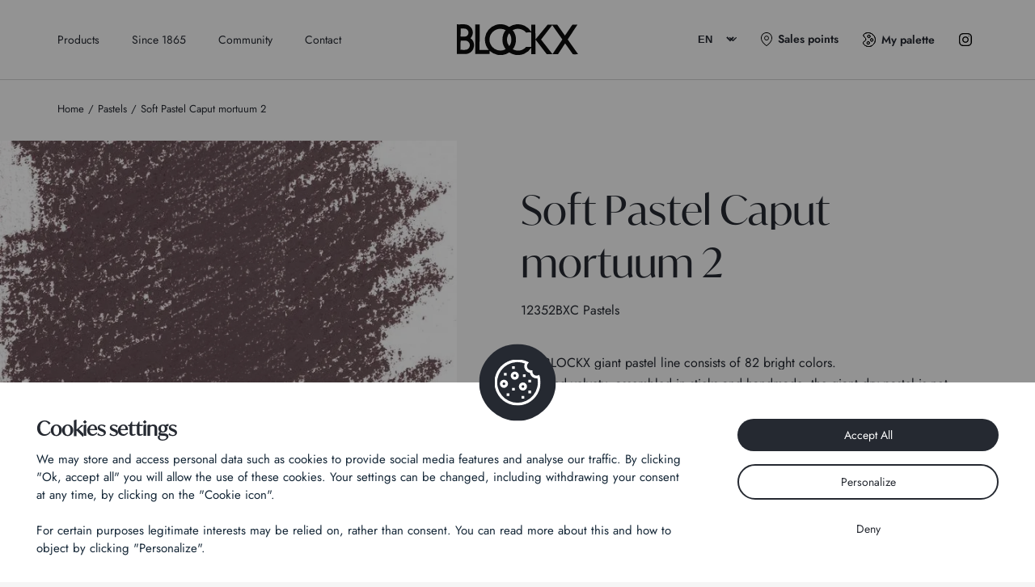

--- FILE ---
content_type: text/html; charset=UTF-8
request_url: https://blockx.be/en/store/pastels-en/soft-pastel-caput-mortuum-2/
body_size: 12996
content:

<!DOCTYPE html>
<html lang="en-US">

<head>
  <meta charset="UTF-8">
  <meta name="viewport" content="width=device-width, initial-scale=1, shrink-to-fit=no">
  <meta name='robots' content='index, follow, max-image-preview:large, max-snippet:-1, max-video-preview:-1' />
	<style>img:is([sizes="auto" i], [sizes^="auto," i]) { contain-intrinsic-size: 3000px 1500px }</style>
	<link rel="alternate" href="https://blockx.be/boutique/pastels/pastel-tendre-tete-morte-2/" hreflang="fr" />
<link rel="alternate" href="https://blockx.be/en/store/pastels-en/soft-pastel-caput-mortuum-2/" hreflang="en" />
<link rel="alternate" href="https://blockx.be/nl/winkel/pastels/pastel-tendre-tete-morte-2/" hreflang="nl" />
<link rel="alternate" href="https://blockx.be/it/negozio/pastelli/pastel-tendre-tete-morte-2/" hreflang="it" />
<link rel="alternate" href="https://blockx.be/de/shop/pastelltoene/pastel-tendre-tete-morte-2/" hreflang="de" />

	<!-- This site is optimized with the Yoast SEO plugin v25.3 - https://yoast.com/wordpress/plugins/seo/ -->
	<title>Soft Pastel Caput mortuum 2 - BLOCKX - Color as passion</title>
	<link rel="canonical" href="https://blockx.be/en/store/pastels-en/soft-pastel-caput-mortuum-2/" />
	<meta property="og:locale" content="en_US" />
	<meta property="og:locale:alternate" content="fr_FR" />
	<meta property="og:locale:alternate" content="nl_BE" />
	<meta property="og:locale:alternate" content="it_IT" />
	<meta property="og:locale:alternate" content="de_DE" />
	<meta property="og:type" content="article" />
	<meta property="og:title" content="Soft Pastel Caput mortuum 2 - BLOCKX - Color as passion" />
	<meta property="og:url" content="https://blockx.be/en/store/pastels-en/soft-pastel-caput-mortuum-2/" />
	<meta property="og:site_name" content="BLOCKX - Color as passion" />
	<meta property="article:modified_time" content="2025-06-16T08:04:45+00:00" />
	<meta property="og:image" content="https://blockx.be/wp-content/uploads/2023/02/12352BXC_det.jpg" />
	<meta property="og:image:width" content="629" />
	<meta property="og:image:height" content="1000" />
	<meta property="og:image:type" content="image/jpeg" />
	<meta name="twitter:card" content="summary_large_image" />
	<meta name="twitter:label1" content="Est. reading time" />
	<meta name="twitter:data1" content="1 minute" />
	<script type="application/ld+json" class="yoast-schema-graph">{"@context":"https://schema.org","@graph":[{"@type":"WebPage","@id":"https://blockx.be/en/store/pastels-en/soft-pastel-caput-mortuum-2/","url":"https://blockx.be/en/store/pastels-en/soft-pastel-caput-mortuum-2/","name":"Soft Pastel Caput mortuum 2 - BLOCKX - Color as passion","isPartOf":{"@id":"https://blockx.be/en/#website"},"primaryImageOfPage":{"@id":"https://blockx.be/en/store/pastels-en/soft-pastel-caput-mortuum-2/#primaryimage"},"image":{"@id":"https://blockx.be/en/store/pastels-en/soft-pastel-caput-mortuum-2/#primaryimage"},"thumbnailUrl":"https://blockx.be/wp-content/uploads/2023/02/12352BXC_det.jpg","datePublished":"2023-01-31T17:51:20+00:00","dateModified":"2025-06-16T08:04:45+00:00","breadcrumb":{"@id":"https://blockx.be/en/store/pastels-en/soft-pastel-caput-mortuum-2/#breadcrumb"},"inLanguage":"en-US","potentialAction":[{"@type":"ReadAction","target":["https://blockx.be/en/store/pastels-en/soft-pastel-caput-mortuum-2/"]}]},{"@type":"ImageObject","inLanguage":"en-US","@id":"https://blockx.be/en/store/pastels-en/soft-pastel-caput-mortuum-2/#primaryimage","url":"https://blockx.be/wp-content/uploads/2023/02/12352BXC_det.jpg","contentUrl":"https://blockx.be/wp-content/uploads/2023/02/12352BXC_det.jpg","width":629,"height":1000},{"@type":"BreadcrumbList","@id":"https://blockx.be/en/store/pastels-en/soft-pastel-caput-mortuum-2/#breadcrumb","itemListElement":[{"@type":"ListItem","position":1,"name":"Home","item":"https://blockx.be/en/"},{"@type":"ListItem","position":2,"name":"Soft Pastel Caput mortuum 2"}]},{"@type":"WebSite","@id":"https://blockx.be/en/#website","url":"https://blockx.be/en/","name":"BLOCKX - Color as passion","description":"Extra-fine color for artists: oils, watercolors, pastels, pigments, auxiliaries,","potentialAction":[{"@type":"SearchAction","target":{"@type":"EntryPoint","urlTemplate":"https://blockx.be/en/?s={search_term_string}"},"query-input":{"@type":"PropertyValueSpecification","valueRequired":true,"valueName":"search_term_string"}}],"inLanguage":"en-US"}]}</script>
	<!-- / Yoast SEO plugin. -->


<link rel="alternate" type="application/rss+xml" title="BLOCKX - Color as passion &raquo; Feed" href="https://blockx.be/en/feed/" />
<link rel="alternate" type="application/rss+xml" title="BLOCKX - Color as passion &raquo; Comments Feed" href="https://blockx.be/en/comments/feed/" />
<link rel="alternate" type="application/rss+xml" title="BLOCKX - Color as passion &raquo; Soft Pastel Caput mortuum 2 Comments Feed" href="https://blockx.be/en/store/pastels-en/soft-pastel-caput-mortuum-2/feed/" />
<script type="text/javascript">
/* <![CDATA[ */
window._wpemojiSettings = {"baseUrl":"https:\/\/s.w.org\/images\/core\/emoji\/16.0.1\/72x72\/","ext":".png","svgUrl":"https:\/\/s.w.org\/images\/core\/emoji\/16.0.1\/svg\/","svgExt":".svg","source":{"concatemoji":"https:\/\/blockx.be\/wp-includes\/js\/wp-emoji-release.min.js?ver=6.8.3"}};
/*! This file is auto-generated */
!function(s,n){var o,i,e;function c(e){try{var t={supportTests:e,timestamp:(new Date).valueOf()};sessionStorage.setItem(o,JSON.stringify(t))}catch(e){}}function p(e,t,n){e.clearRect(0,0,e.canvas.width,e.canvas.height),e.fillText(t,0,0);var t=new Uint32Array(e.getImageData(0,0,e.canvas.width,e.canvas.height).data),a=(e.clearRect(0,0,e.canvas.width,e.canvas.height),e.fillText(n,0,0),new Uint32Array(e.getImageData(0,0,e.canvas.width,e.canvas.height).data));return t.every(function(e,t){return e===a[t]})}function u(e,t){e.clearRect(0,0,e.canvas.width,e.canvas.height),e.fillText(t,0,0);for(var n=e.getImageData(16,16,1,1),a=0;a<n.data.length;a++)if(0!==n.data[a])return!1;return!0}function f(e,t,n,a){switch(t){case"flag":return n(e,"\ud83c\udff3\ufe0f\u200d\u26a7\ufe0f","\ud83c\udff3\ufe0f\u200b\u26a7\ufe0f")?!1:!n(e,"\ud83c\udde8\ud83c\uddf6","\ud83c\udde8\u200b\ud83c\uddf6")&&!n(e,"\ud83c\udff4\udb40\udc67\udb40\udc62\udb40\udc65\udb40\udc6e\udb40\udc67\udb40\udc7f","\ud83c\udff4\u200b\udb40\udc67\u200b\udb40\udc62\u200b\udb40\udc65\u200b\udb40\udc6e\u200b\udb40\udc67\u200b\udb40\udc7f");case"emoji":return!a(e,"\ud83e\udedf")}return!1}function g(e,t,n,a){var r="undefined"!=typeof WorkerGlobalScope&&self instanceof WorkerGlobalScope?new OffscreenCanvas(300,150):s.createElement("canvas"),o=r.getContext("2d",{willReadFrequently:!0}),i=(o.textBaseline="top",o.font="600 32px Arial",{});return e.forEach(function(e){i[e]=t(o,e,n,a)}),i}function t(e){var t=s.createElement("script");t.src=e,t.defer=!0,s.head.appendChild(t)}"undefined"!=typeof Promise&&(o="wpEmojiSettingsSupports",i=["flag","emoji"],n.supports={everything:!0,everythingExceptFlag:!0},e=new Promise(function(e){s.addEventListener("DOMContentLoaded",e,{once:!0})}),new Promise(function(t){var n=function(){try{var e=JSON.parse(sessionStorage.getItem(o));if("object"==typeof e&&"number"==typeof e.timestamp&&(new Date).valueOf()<e.timestamp+604800&&"object"==typeof e.supportTests)return e.supportTests}catch(e){}return null}();if(!n){if("undefined"!=typeof Worker&&"undefined"!=typeof OffscreenCanvas&&"undefined"!=typeof URL&&URL.createObjectURL&&"undefined"!=typeof Blob)try{var e="postMessage("+g.toString()+"("+[JSON.stringify(i),f.toString(),p.toString(),u.toString()].join(",")+"));",a=new Blob([e],{type:"text/javascript"}),r=new Worker(URL.createObjectURL(a),{name:"wpTestEmojiSupports"});return void(r.onmessage=function(e){c(n=e.data),r.terminate(),t(n)})}catch(e){}c(n=g(i,f,p,u))}t(n)}).then(function(e){for(var t in e)n.supports[t]=e[t],n.supports.everything=n.supports.everything&&n.supports[t],"flag"!==t&&(n.supports.everythingExceptFlag=n.supports.everythingExceptFlag&&n.supports[t]);n.supports.everythingExceptFlag=n.supports.everythingExceptFlag&&!n.supports.flag,n.DOMReady=!1,n.readyCallback=function(){n.DOMReady=!0}}).then(function(){return e}).then(function(){var e;n.supports.everything||(n.readyCallback(),(e=n.source||{}).concatemoji?t(e.concatemoji):e.wpemoji&&e.twemoji&&(t(e.twemoji),t(e.wpemoji)))}))}((window,document),window._wpemojiSettings);
/* ]]> */
</script>
<style id='wp-emoji-styles-inline-css' type='text/css'>

	img.wp-smiley, img.emoji {
		display: inline !important;
		border: none !important;
		box-shadow: none !important;
		height: 1em !important;
		width: 1em !important;
		margin: 0 0.07em !important;
		vertical-align: -0.1em !important;
		background: none !important;
		padding: 0 !important;
	}
</style>
<style id='classic-theme-styles-inline-css' type='text/css'>
/*! This file is auto-generated */
.wp-block-button__link{color:#fff;background-color:#32373c;border-radius:9999px;box-shadow:none;text-decoration:none;padding:calc(.667em + 2px) calc(1.333em + 2px);font-size:1.125em}.wp-block-file__button{background:#32373c;color:#fff;text-decoration:none}
</style>
<style id='global-styles-inline-css' type='text/css'>
:root{--wp--preset--aspect-ratio--square: 1;--wp--preset--aspect-ratio--4-3: 4/3;--wp--preset--aspect-ratio--3-4: 3/4;--wp--preset--aspect-ratio--3-2: 3/2;--wp--preset--aspect-ratio--2-3: 2/3;--wp--preset--aspect-ratio--16-9: 16/9;--wp--preset--aspect-ratio--9-16: 9/16;--wp--preset--color--black: #000000;--wp--preset--color--cyan-bluish-gray: #abb8c3;--wp--preset--color--white: #ffffff;--wp--preset--color--pale-pink: #f78da7;--wp--preset--color--vivid-red: #cf2e2e;--wp--preset--color--luminous-vivid-orange: #ff6900;--wp--preset--color--luminous-vivid-amber: #fcb900;--wp--preset--color--light-green-cyan: #7bdcb5;--wp--preset--color--vivid-green-cyan: #00d084;--wp--preset--color--pale-cyan-blue: #8ed1fc;--wp--preset--color--vivid-cyan-blue: #0693e3;--wp--preset--color--vivid-purple: #9b51e0;--wp--preset--gradient--vivid-cyan-blue-to-vivid-purple: linear-gradient(135deg,rgba(6,147,227,1) 0%,rgb(155,81,224) 100%);--wp--preset--gradient--light-green-cyan-to-vivid-green-cyan: linear-gradient(135deg,rgb(122,220,180) 0%,rgb(0,208,130) 100%);--wp--preset--gradient--luminous-vivid-amber-to-luminous-vivid-orange: linear-gradient(135deg,rgba(252,185,0,1) 0%,rgba(255,105,0,1) 100%);--wp--preset--gradient--luminous-vivid-orange-to-vivid-red: linear-gradient(135deg,rgba(255,105,0,1) 0%,rgb(207,46,46) 100%);--wp--preset--gradient--very-light-gray-to-cyan-bluish-gray: linear-gradient(135deg,rgb(238,238,238) 0%,rgb(169,184,195) 100%);--wp--preset--gradient--cool-to-warm-spectrum: linear-gradient(135deg,rgb(74,234,220) 0%,rgb(151,120,209) 20%,rgb(207,42,186) 40%,rgb(238,44,130) 60%,rgb(251,105,98) 80%,rgb(254,248,76) 100%);--wp--preset--gradient--blush-light-purple: linear-gradient(135deg,rgb(255,206,236) 0%,rgb(152,150,240) 100%);--wp--preset--gradient--blush-bordeaux: linear-gradient(135deg,rgb(254,205,165) 0%,rgb(254,45,45) 50%,rgb(107,0,62) 100%);--wp--preset--gradient--luminous-dusk: linear-gradient(135deg,rgb(255,203,112) 0%,rgb(199,81,192) 50%,rgb(65,88,208) 100%);--wp--preset--gradient--pale-ocean: linear-gradient(135deg,rgb(255,245,203) 0%,rgb(182,227,212) 50%,rgb(51,167,181) 100%);--wp--preset--gradient--electric-grass: linear-gradient(135deg,rgb(202,248,128) 0%,rgb(113,206,126) 100%);--wp--preset--gradient--midnight: linear-gradient(135deg,rgb(2,3,129) 0%,rgb(40,116,252) 100%);--wp--preset--font-size--small: 13px;--wp--preset--font-size--medium: 20px;--wp--preset--font-size--large: 36px;--wp--preset--font-size--x-large: 42px;--wp--preset--spacing--20: 0.44rem;--wp--preset--spacing--30: 0.67rem;--wp--preset--spacing--40: 1rem;--wp--preset--spacing--50: 1.5rem;--wp--preset--spacing--60: 2.25rem;--wp--preset--spacing--70: 3.38rem;--wp--preset--spacing--80: 5.06rem;--wp--preset--shadow--natural: 6px 6px 9px rgba(0, 0, 0, 0.2);--wp--preset--shadow--deep: 12px 12px 50px rgba(0, 0, 0, 0.4);--wp--preset--shadow--sharp: 6px 6px 0px rgba(0, 0, 0, 0.2);--wp--preset--shadow--outlined: 6px 6px 0px -3px rgba(255, 255, 255, 1), 6px 6px rgba(0, 0, 0, 1);--wp--preset--shadow--crisp: 6px 6px 0px rgba(0, 0, 0, 1);}:where(.is-layout-flex){gap: 0.5em;}:where(.is-layout-grid){gap: 0.5em;}body .is-layout-flex{display: flex;}.is-layout-flex{flex-wrap: wrap;align-items: center;}.is-layout-flex > :is(*, div){margin: 0;}body .is-layout-grid{display: grid;}.is-layout-grid > :is(*, div){margin: 0;}:where(.wp-block-columns.is-layout-flex){gap: 2em;}:where(.wp-block-columns.is-layout-grid){gap: 2em;}:where(.wp-block-post-template.is-layout-flex){gap: 1.25em;}:where(.wp-block-post-template.is-layout-grid){gap: 1.25em;}.has-black-color{color: var(--wp--preset--color--black) !important;}.has-cyan-bluish-gray-color{color: var(--wp--preset--color--cyan-bluish-gray) !important;}.has-white-color{color: var(--wp--preset--color--white) !important;}.has-pale-pink-color{color: var(--wp--preset--color--pale-pink) !important;}.has-vivid-red-color{color: var(--wp--preset--color--vivid-red) !important;}.has-luminous-vivid-orange-color{color: var(--wp--preset--color--luminous-vivid-orange) !important;}.has-luminous-vivid-amber-color{color: var(--wp--preset--color--luminous-vivid-amber) !important;}.has-light-green-cyan-color{color: var(--wp--preset--color--light-green-cyan) !important;}.has-vivid-green-cyan-color{color: var(--wp--preset--color--vivid-green-cyan) !important;}.has-pale-cyan-blue-color{color: var(--wp--preset--color--pale-cyan-blue) !important;}.has-vivid-cyan-blue-color{color: var(--wp--preset--color--vivid-cyan-blue) !important;}.has-vivid-purple-color{color: var(--wp--preset--color--vivid-purple) !important;}.has-black-background-color{background-color: var(--wp--preset--color--black) !important;}.has-cyan-bluish-gray-background-color{background-color: var(--wp--preset--color--cyan-bluish-gray) !important;}.has-white-background-color{background-color: var(--wp--preset--color--white) !important;}.has-pale-pink-background-color{background-color: var(--wp--preset--color--pale-pink) !important;}.has-vivid-red-background-color{background-color: var(--wp--preset--color--vivid-red) !important;}.has-luminous-vivid-orange-background-color{background-color: var(--wp--preset--color--luminous-vivid-orange) !important;}.has-luminous-vivid-amber-background-color{background-color: var(--wp--preset--color--luminous-vivid-amber) !important;}.has-light-green-cyan-background-color{background-color: var(--wp--preset--color--light-green-cyan) !important;}.has-vivid-green-cyan-background-color{background-color: var(--wp--preset--color--vivid-green-cyan) !important;}.has-pale-cyan-blue-background-color{background-color: var(--wp--preset--color--pale-cyan-blue) !important;}.has-vivid-cyan-blue-background-color{background-color: var(--wp--preset--color--vivid-cyan-blue) !important;}.has-vivid-purple-background-color{background-color: var(--wp--preset--color--vivid-purple) !important;}.has-black-border-color{border-color: var(--wp--preset--color--black) !important;}.has-cyan-bluish-gray-border-color{border-color: var(--wp--preset--color--cyan-bluish-gray) !important;}.has-white-border-color{border-color: var(--wp--preset--color--white) !important;}.has-pale-pink-border-color{border-color: var(--wp--preset--color--pale-pink) !important;}.has-vivid-red-border-color{border-color: var(--wp--preset--color--vivid-red) !important;}.has-luminous-vivid-orange-border-color{border-color: var(--wp--preset--color--luminous-vivid-orange) !important;}.has-luminous-vivid-amber-border-color{border-color: var(--wp--preset--color--luminous-vivid-amber) !important;}.has-light-green-cyan-border-color{border-color: var(--wp--preset--color--light-green-cyan) !important;}.has-vivid-green-cyan-border-color{border-color: var(--wp--preset--color--vivid-green-cyan) !important;}.has-pale-cyan-blue-border-color{border-color: var(--wp--preset--color--pale-cyan-blue) !important;}.has-vivid-cyan-blue-border-color{border-color: var(--wp--preset--color--vivid-cyan-blue) !important;}.has-vivid-purple-border-color{border-color: var(--wp--preset--color--vivid-purple) !important;}.has-vivid-cyan-blue-to-vivid-purple-gradient-background{background: var(--wp--preset--gradient--vivid-cyan-blue-to-vivid-purple) !important;}.has-light-green-cyan-to-vivid-green-cyan-gradient-background{background: var(--wp--preset--gradient--light-green-cyan-to-vivid-green-cyan) !important;}.has-luminous-vivid-amber-to-luminous-vivid-orange-gradient-background{background: var(--wp--preset--gradient--luminous-vivid-amber-to-luminous-vivid-orange) !important;}.has-luminous-vivid-orange-to-vivid-red-gradient-background{background: var(--wp--preset--gradient--luminous-vivid-orange-to-vivid-red) !important;}.has-very-light-gray-to-cyan-bluish-gray-gradient-background{background: var(--wp--preset--gradient--very-light-gray-to-cyan-bluish-gray) !important;}.has-cool-to-warm-spectrum-gradient-background{background: var(--wp--preset--gradient--cool-to-warm-spectrum) !important;}.has-blush-light-purple-gradient-background{background: var(--wp--preset--gradient--blush-light-purple) !important;}.has-blush-bordeaux-gradient-background{background: var(--wp--preset--gradient--blush-bordeaux) !important;}.has-luminous-dusk-gradient-background{background: var(--wp--preset--gradient--luminous-dusk) !important;}.has-pale-ocean-gradient-background{background: var(--wp--preset--gradient--pale-ocean) !important;}.has-electric-grass-gradient-background{background: var(--wp--preset--gradient--electric-grass) !important;}.has-midnight-gradient-background{background: var(--wp--preset--gradient--midnight) !important;}.has-small-font-size{font-size: var(--wp--preset--font-size--small) !important;}.has-medium-font-size{font-size: var(--wp--preset--font-size--medium) !important;}.has-large-font-size{font-size: var(--wp--preset--font-size--large) !important;}.has-x-large-font-size{font-size: var(--wp--preset--font-size--x-large) !important;}
:where(.wp-block-post-template.is-layout-flex){gap: 1.25em;}:where(.wp-block-post-template.is-layout-grid){gap: 1.25em;}
:where(.wp-block-columns.is-layout-flex){gap: 2em;}:where(.wp-block-columns.is-layout-grid){gap: 2em;}
:root :where(.wp-block-pullquote){font-size: 1.5em;line-height: 1.6;}
</style>
<link rel='stylesheet' id='contact-form-7-css' href='https://blockx.be/wp-content/plugins/contact-form-7/includes/css/styles.css?ver=6.0.6' type='text/css' media='all' />
<link rel='stylesheet' id='photoswipe-css' href='https://blockx.be/wp-content/plugins/woocommerce/assets/css/photoswipe/photoswipe.min.css?ver=9.9.6' type='text/css' media='all' />
<link rel='stylesheet' id='photoswipe-default-skin-css' href='https://blockx.be/wp-content/plugins/woocommerce/assets/css/photoswipe/default-skin/default-skin.min.css?ver=9.9.6' type='text/css' media='all' />
<style id='woocommerce-inline-inline-css' type='text/css'>
.woocommerce form .form-row .required { visibility: visible; }
</style>
<link rel='stylesheet' id='brands-styles-css' href='https://blockx.be/wp-content/plugins/woocommerce/assets/css/brands.css?ver=9.9.6' type='text/css' media='all' />
<link rel='stylesheet' id='theme-config-css' href='https://blockx.be/wp-content/themes/blockx/style.css?ver=1.0.0.1727425652' type='text/css' media='all' />
<link rel='stylesheet' id='assets-styles-css' href='https://blockx.be/wp-content/themes/blockx/dist/styles.min.css?ver=1.0.0.1761556506' type='text/css' media='all' />
<script type="text/javascript" src="https://blockx.be/wp-includes/js/jquery/jquery.min.js?ver=3.7.1" id="jquery-core-js"></script>
<script type="text/javascript" src="https://blockx.be/wp-includes/js/jquery/jquery-migrate.min.js?ver=3.4.1" id="jquery-migrate-js"></script>
<script type="text/javascript" src="https://blockx.be/wp-content/plugins/woocommerce/assets/js/jquery-blockui/jquery.blockUI.min.js?ver=2.7.0-wc.9.9.6" id="jquery-blockui-js" data-wp-strategy="defer"></script>
<script type="text/javascript" src="https://blockx.be/wp-content/plugins/woocommerce/assets/js/zoom/jquery.zoom.min.js?ver=1.7.21-wc.9.9.6" id="zoom-js" defer="defer" data-wp-strategy="defer"></script>
<script type="text/javascript" src="https://blockx.be/wp-content/plugins/woocommerce/assets/js/flexslider/jquery.flexslider.min.js?ver=2.7.2-wc.9.9.6" id="flexslider-js" defer="defer" data-wp-strategy="defer"></script>
<script type="text/javascript" src="https://blockx.be/wp-content/plugins/woocommerce/assets/js/photoswipe/photoswipe.min.js?ver=4.1.1-wc.9.9.6" id="photoswipe-js" defer="defer" data-wp-strategy="defer"></script>
<script type="text/javascript" src="https://blockx.be/wp-content/plugins/woocommerce/assets/js/photoswipe/photoswipe-ui-default.min.js?ver=4.1.1-wc.9.9.6" id="photoswipe-ui-default-js" defer="defer" data-wp-strategy="defer"></script>
<script type="text/javascript" id="wc-single-product-js-extra">
/* <![CDATA[ */
var wc_single_product_params = {"i18n_required_rating_text":"Please select a rating","i18n_rating_options":["1 of 5 stars","2 of 5 stars","3 of 5 stars","4 of 5 stars","5 of 5 stars"],"i18n_product_gallery_trigger_text":"View full-screen image gallery","review_rating_required":"yes","flexslider":{"rtl":false,"animation":"slide","smoothHeight":true,"directionNav":false,"controlNav":"thumbnails","slideshow":false,"animationSpeed":500,"animationLoop":false,"allowOneSlide":false},"zoom_enabled":"1","zoom_options":[],"photoswipe_enabled":"1","photoswipe_options":{"shareEl":false,"closeOnScroll":false,"history":false,"hideAnimationDuration":0,"showAnimationDuration":0},"flexslider_enabled":"1"};
/* ]]> */
</script>
<script type="text/javascript" src="https://blockx.be/wp-content/plugins/woocommerce/assets/js/frontend/single-product.min.js?ver=9.9.6" id="wc-single-product-js" defer="defer" data-wp-strategy="defer"></script>
<script type="text/javascript" src="https://blockx.be/wp-content/plugins/woocommerce/assets/js/js-cookie/js.cookie.min.js?ver=2.1.4-wc.9.9.6" id="js-cookie-js" defer="defer" data-wp-strategy="defer"></script>
<script type="text/javascript" id="woocommerce-js-extra">
/* <![CDATA[ */
var woocommerce_params = {"ajax_url":"\/wp-admin\/admin-ajax.php","wc_ajax_url":"\/en\/?wc-ajax=%%endpoint%%","i18n_password_show":"Show password","i18n_password_hide":"Hide password"};
/* ]]> */
</script>
<script type="text/javascript" src="https://blockx.be/wp-content/plugins/woocommerce/assets/js/frontend/woocommerce.min.js?ver=9.9.6" id="woocommerce-js" defer="defer" data-wp-strategy="defer"></script>
<link rel="https://api.w.org/" href="https://blockx.be/wp-json/" /><link rel="alternate" title="JSON" type="application/json" href="https://blockx.be/wp-json/wp/v2/product/4798" /><link rel="EditURI" type="application/rsd+xml" title="RSD" href="https://blockx.be/xmlrpc.php?rsd" />
<meta name="generator" content="WordPress 6.8.3" />
<meta name="generator" content="WooCommerce 9.9.6" />
<link rel='shortlink' href='https://blockx.be/?p=4798' />
<link rel="alternate" title="oEmbed (JSON)" type="application/json+oembed" href="https://blockx.be/wp-json/oembed/1.0/embed?url=https%3A%2F%2Fblockx.be%2Fen%2Fstore%2Fpastels-en%2Fsoft-pastel-caput-mortuum-2%2F" />
<link rel="alternate" title="oEmbed (XML)" type="text/xml+oembed" href="https://blockx.be/wp-json/oembed/1.0/embed?url=https%3A%2F%2Fblockx.be%2Fen%2Fstore%2Fpastels-en%2Fsoft-pastel-caput-mortuum-2%2F&#038;format=xml" />
	<noscript><style>.woocommerce-product-gallery{ opacity: 1 !important; }</style></noscript>
	  <meta name="theme-color" content="#ffffff">
  <link rel="stylesheet" href="https://use.typekit.net/qai8oli.css">
  <script src="https://blockx.be/wp-content/themes/blockx/tarteaucitron/tarteaucitron.js"></script>
  <link rel="apple-touch-icon" sizes="180x180" href="https://blockx.be/wp-content/themes/blockx/favicon/apple-touch-icon.png">
  <link rel="icon" type="image/png" sizes="32x32" href="https://blockx.be/wp-content/themes/blockx/favicon/favicon-32x32.png">
  <link rel="icon" type="image/png" sizes="16x16" href="https://blockx.be/wp-content/themes/blockx/favicon/favicon-16x16.png">
  <link rel="manifest" href="https://blockx.be/wp-content/themes/blockx/favicon/site.webmanifest">
  <meta name="msapplication-TileColor" content="#da532c">
  <meta name="theme-color" content="#ffffff">
  <meta name="p:domain_verify" content="fd8bf14dfc27d5e53503dd1b81ba6fd2" />
  <script type="text/javascript">
    tarteaucitron.init({
      "privacyUrl": "",
      "bodyPosition": "bottom",
      "hashtag": "#tarteaucitron",
      "cookieName": "tarteaucitron",
      "orientation": "bottom",
      "groupServices": false,
      "serviceDefaultState": "wait",
      "showAlertSmall": false,
      "cookieslist": false,
      "closePopup": false,
      "showIcon": true,
      "iconPosition": "BottomRight",
      "adblocker": false,
      "DenyAllCta": true,
      "AcceptAllCta": true,
      "highPrivacy": true,
      "handleBrowserDNTRequest": false,
      "removeCredit": false,
      "moreInfoLink": true,
      "useExternalCss": false,
      "useExternalJs": false,
      "readmoreLink": "",
      "mandatory": true,
      "mandatoryCta": true
    });
  </script>
</head>


<body class="wp-singular product-template-default single single-product postid-4798 wp-embed-responsive wp-theme-blockx theme-blockx woocommerce woocommerce-page woocommerce-no-js" data-host="https://blockx.be">
  
  <svg class="transition" viewBox="0 0 100 100" preserveAspectRatio="none">
  <path class="transition__path"></path>
  <path class="transition__path"></path>
  <path class="transition__path"></path>
  <path class="transition__path"></path>
</svg>

  
<div class="side-cart" data-lenis-prevent>
  <div class="side-cart__closer"></div>
  <div class="side-cart__wrapper">
    <div class="side-cart__closer side-cart__cross">
      <img src="https://blockx.be/wp-content/themes/blockx/assets/svg/cross.svg" alt="Fermer" width="14" height="14" loading="lazy" />
    </div>
    <div class="side-cart__header">
      <p class="side-cart__title h3">My palette</p>
      <div class="side-cart__total">
                <div class="counter-0">
          <span class="counter">No</span> product        </div>
      </div>
      <div class="side-cart__nav">
        <div class="side-cart__nav__item --is-active">
          <span class="counter">1</span>
          <span class="text">My selection</span>
        </div>
        <div class="side-cart__nav__item">
          <span class="counter">2</span>
          <span class="text">My contact details</span>
        </div>
        <div class="side-cart__nav__item">
          <span class="counter">3</span>
          <span class="text">My address</span>
        </div>
      </div>
    </div>
    <div class="side-cart__body">
      <div class="side-cart__step --is-active side-cart__minicart">
        <div class="widget woocommerce widget_shopping_cart"><div class="widget_shopping_cart_content"></div></div>      </div>
      <div class="woocommerce"><div class="woocommerce-notices-wrapper"></div></div>    </div>
    <div class="side-cart__footer">
      <button class="side-cart__next button button--black" title="Suivant"><span>Continue</span></button>
    </div>
  </div>
</div>

  <header class="header">
    <nav class="header__wrapper container">
      <ul><li id="menu-item-5886" class="menu-item menu-item-type-post_type menu-item-object-page menu-item-has-children menu-item-5886 menu--item"><a href="https://blockx.be/en/the-products/">Products</a>
<ul class="menu">
	<li id="menu-item-15386" class="menu-item menu-item-type-post_type menu-item-object-page menu-item-15386 menu--item"><a href="https://blockx.be/en/acrylic/">Acrylic</a></li>
	<li id="menu-item-15387" class="menu-item menu-item-type-post_type menu-item-object-page menu-item-15387 menu--item"><a href="https://blockx.be/en/aquarelles/">Watercolors</a></li>
	<li id="menu-item-5879" class="menu-item menu-item-type-post_type menu-item-object-page menu-item-5879 menu--item"><a href="https://blockx.be/en/extra-fine-oils/">Extra-fine oils</a></li>
	<li id="menu-item-5889" class="menu-item menu-item-type-post_type menu-item-object-page menu-item-5889 menu--item"><a href="https://blockx.be/en/pastels/">Pastels</a></li>
	<li id="menu-item-5888" class="menu-item menu-item-type-post_type menu-item-object-page menu-item-5888 menu--item"><a href="https://blockx.be/en/pigments/">Pigments</a></li>
	<li id="menu-item-5887" class="menu-item menu-item-type-post_type menu-item-object-page menu-item-5887 menu--item"><a href="https://blockx.be/en/auxiliary/">Auxiliary</a></li>
</ul>
</li>
<li id="menu-item-14188" class="menu-item menu-item-type-post_type menu-item-object-page menu-item-has-children menu-item-14188 menu--item"><a href="https://blockx.be/en/about-us/">Since 1865</a>
<ul class="menu">
	<li id="menu-item-14201" class="menu-item menu-item-type-post_type menu-item-object-page menu-item-14201 menu--item"><a href="https://blockx.be/en/about-us/">Legacy and know-how</a></li>
</ul>
</li>
<li id="menu-item-14200" class="menu-item menu-item-type-post_type menu-item-object-page menu-item-has-children menu-item-14200 menu--item"><a href="https://blockx.be/en/community/">Community</a>
<ul class="menu">
	<li id="menu-item-5894" class="menu-item menu-item-type-post_type menu-item-object-page menu-item-5894 menu--item"><a href="https://blockx.be/en/community/">Tutorials and tips</a></li>
	<li id="menu-item-5895" class="menu-item menu-item-type-post_type menu-item-object-page menu-item-5895 menu--item"><a href="https://blockx.be/en/community/">Artists</a></li>
	<li id="menu-item-5896" class="menu-item menu-item-type-post_type menu-item-object-page menu-item-5896 menu--item"><a href="https://blockx.be/en/community/">Join the story</a></li>
</ul>
</li>
<li id="menu-item-6493" class="menu-item menu-item-type-post_type menu-item-object-page menu-item-6493 menu--item"><a href="https://blockx.be/en/contact/">Contact</a></li>
</ul>      <a href="https://blockx.be/en/" class="header__logo">
        <img class="header__logo--light" src="https://blockx.be/wp-content/themes/blockx/assets/svg/logo.svg" alt="Logo" width="150" height="38" />
        <img class="header__logo--dark" src="https://blockx.be/wp-content/themes/blockx/assets/svg/logo-dark.svg" alt="Logo" width="150" height="38" />
      </a>
      <div class="header__links">
        <div class="header__langs"><select name="lang_choice_1" id="lang_choice_1" class="pll-switcher-select">
	<option value="https://blockx.be/boutique/pastels/pastel-tendre-tete-morte-2/" lang="fr-FR">fr</option>
	<option value="https://blockx.be/en/store/pastels-en/soft-pastel-caput-mortuum-2/" lang="en-US" selected='selected'>en</option>
	<option value="https://blockx.be/nl/winkel/pastels/pastel-tendre-tete-morte-2/" lang="nl-BE">nl</option>
	<option value="https://blockx.be/it/negozio/pastelli/pastel-tendre-tete-morte-2/" lang="it-IT">it</option>
	<option value="https://blockx.be/de/shop/pastelltoene/pastel-tendre-tete-morte-2/" lang="de-DE">de</option>

</select>
<script type="text/javascript">
					document.getElementById( "lang_choice_1" ).addEventListener( "change", function ( event ) { location.href = event.currentTarget.value; } )
				</script></div>
        <a href="https://blockx.be/en/find-a-reseller/" class="header__link">
          <img src="https://blockx.be/wp-content/themes/blockx/assets/svg/pin.svg" alt="Pin" width="14" height="17" />
          <span>Sales points</span>
        </a>
        <button class="header__link header__cart" title="Palette">
          <img src="https://blockx.be/wp-content/themes/blockx/assets/svg/palette.svg" alt="Palette" width="16" height="18" />
          <span>My palette</span>
        </button>
                  <a href="https://www.instagram.com/blockxcolours/" class="header__link header__instagram" target="_blank" rel="noopener" target="_blank">
            <img src="https://blockx.be/wp-content/themes/blockx/assets/svg/instagram-white.svg" alt="Instagram" width="16" height="16" />
          </a>
              </div>
      <button class="header__toggler hamburger hamburger--collapse" type="button" title="Menu">
        <span class="hamburger-box">
          <span class="hamburger-inner"></span>
        </span>
      </button>
    </nav>
    <div class="header__mobile">
      <ul><li class="menu-item menu-item-type-post_type menu-item-object-page menu-item-has-children menu-item-5886 menu--item"><a href="https://blockx.be/en/the-products/">Products</a>
<ul class="menu">
	<li class="menu-item menu-item-type-post_type menu-item-object-page menu-item-15386 menu--item"><a href="https://blockx.be/en/acrylic/">Acrylic</a></li>
	<li class="menu-item menu-item-type-post_type menu-item-object-page menu-item-15387 menu--item"><a href="https://blockx.be/en/aquarelles/">Watercolors</a></li>
	<li class="menu-item menu-item-type-post_type menu-item-object-page menu-item-5879 menu--item"><a href="https://blockx.be/en/extra-fine-oils/">Extra-fine oils</a></li>
	<li class="menu-item menu-item-type-post_type menu-item-object-page menu-item-5889 menu--item"><a href="https://blockx.be/en/pastels/">Pastels</a></li>
	<li class="menu-item menu-item-type-post_type menu-item-object-page menu-item-5888 menu--item"><a href="https://blockx.be/en/pigments/">Pigments</a></li>
	<li class="menu-item menu-item-type-post_type menu-item-object-page menu-item-5887 menu--item"><a href="https://blockx.be/en/auxiliary/">Auxiliary</a></li>
</ul>
</li>
<li class="menu-item menu-item-type-post_type menu-item-object-page menu-item-has-children menu-item-14188 menu--item"><a href="https://blockx.be/en/about-us/">Since 1865</a>
<ul class="menu">
	<li class="menu-item menu-item-type-post_type menu-item-object-page menu-item-14201 menu--item"><a href="https://blockx.be/en/about-us/">Legacy and know-how</a></li>
</ul>
</li>
<li class="menu-item menu-item-type-post_type menu-item-object-page menu-item-has-children menu-item-14200 menu--item"><a href="https://blockx.be/en/community/">Community</a>
<ul class="menu">
	<li class="menu-item menu-item-type-post_type menu-item-object-page menu-item-5894 menu--item"><a href="https://blockx.be/en/community/">Tutorials and tips</a></li>
	<li class="menu-item menu-item-type-post_type menu-item-object-page menu-item-5895 menu--item"><a href="https://blockx.be/en/community/">Artists</a></li>
	<li class="menu-item menu-item-type-post_type menu-item-object-page menu-item-5896 menu--item"><a href="https://blockx.be/en/community/">Join the story</a></li>
</ul>
</li>
<li class="menu-item menu-item-type-post_type menu-item-object-page menu-item-6493 menu--item"><a href="https://blockx.be/en/contact/">Contact</a></li>
</ul>      <div class="header__links">
        <div>
          <a href="https://blockx.be/en/find-a-reseller/" class="header__link">
            <img src="https://blockx.be/wp-content/themes/blockx/assets/svg/pin.svg" alt="Pin" width="14" height="17" />
            <span>Sales points</span>
          </a>
        </div>
        <div>
          <button class="header__link header__cart" title="Palette">
            <img src="https://blockx.be/wp-content/themes/blockx/assets/svg/palette.svg" alt="Palette" width="16" height="18" />
            <span>My palette</span>
          </button>
        </div>
        <div>
                      <a href="https://www.instagram.com/blockxcolours/" class="header__link header__instagram" target="_blank" rel="noopener" target="_blank">
              <img src="https://blockx.be/wp-content/themes/blockx/assets/svg/instagram-white.svg" alt="Instagram" width="16" height="16" />
            </a>
                  </div>
      </div>
    </div>
  </header>

  <main data-router-wrapper>
    <div data-router-view="name" class="page-container">


  <div class="breadcrumb --is-light" data-animation="opa">
  <div class="breadcrumb__body container">
    <ul><li><a rel="nofollow" href="https://blockx.be/en/">Home</a></li><li>Pastels</li><li>Soft Pastel Caput mortuum 2</li></ul>  </div>
</div>
  
<section class="description section">
  <div class="description__grid container--over-left">
    <div class="description__medias" data-animation="opa">
      <div class="description__medias__big">
        <div class="description__medias__product">
          <div>
                          <img class="small" src="https://blockx.be/wp-content/uploads/2023/02/12352BXC_det-330x868.jpg" alt="Soft Pastel Caput mortuum 2" width="330" height="868" />
                                      <img src="https://blockx.be/wp-content/uploads/2023/02/12352BXC_det.jpg" alt="Teinte" />
                      </div>
        </div>
              </div>
      <div class="description__medias__small">
        <div class="description__medias__product">
          <div>
                          <img class="small" src="https://blockx.be/wp-content/uploads/2023/02/12352BXC_det-330x868.jpg" alt="Soft Pastel Caput mortuum 2" width="330" height="868" />
                                      <img src="https://blockx.be/wp-content/uploads/2023/02/12352BXC_det.jpg" alt="Teinte" width="150" height="150" />
                      </div>
        </div>
              </div>
    </div>
    <div class="description__body">
      <h1 class="description__title h2" data-animation="paragraph">Soft Pastel Caput mortuum 2</h1>
      <p data-animation="paragraph" data-animation-delay=".3">
                  <span>12352BXC&nbsp;</span>
                          <span>Pastels</span>
              </p>
                    <p class="description__paragraph" data-animation="paragraph" data-animation-delay=".6">The BLOCKX giant pastel line consists of 82 bright colors.<br>Soft and velvety, assembled in sticks and handmade, the giant dry pastel is not brittle and has a great covering power. Individually wrapped, their handling is of the utmost cleanliness.  <br>BLOCKX pastels are ready to use, water-soluble and perfectly lightfast.  </p>
            <div class="description__caracs" data-animation="fade-up" data-animation-delay=".9">
        <p class="description__caracs__title">
          <span>Characteristics</span>
          <span class="plus">
            <span></span>
            <span></span>
          </span>
        </p>
        <ul>
                                <li class="description__carac">
              <span class="label">Pigment index</span>
              <span class="value">PR101</span>
            </li>
                                      </ul>
      </div>
            <div class="description__buttons">
        <button class="custom-add-to-cart-button button button--cart alt" data-product_id="4798" data-animation="fade-up" data-animation-delay="1.2">
          <img src="https://blockx.be/wp-content/themes/blockx/assets/svg/palette-dark.svg" alt="Palette" width="16" height="18" loading="lazy" />
          <span>Add to my selection</span>
        </button>
        <a href="https://blockx.be/en/find-a-reseller/" class="description__button button button--black button--flex" data-animation="fade-up" data-animation-delay="1.4">
          <img src="https://blockx.be/wp-content/themes/blockx/assets/svg/pin.svg" alt="Pin" width="14" height="17" />
          <span>Find a reseller</span>
        </a>
      </div>
    </div>
  </div>
</section>
  
<section class="chart section --has-filters ">
  <div class="container">
          <h2 class="chart__title h4" data-animation="paragraph">You might be interested in these colors from the same range</h2>
    
    
              <div class="chart__filters" data-animation="fade-up" data-animation-delay=".5">
          <p class="chart__filters__title" data-animation="paragraph">Filter by</p>
          <select name="color" class="chart__filter chart__filter--color">
            <option value="all">All colors</option>
                          <option value="black">Black</option>
                          <option value="blue">Blue</option>
                          <option value="brown">Brown</option>
                          <option value="green">Green</option>
                          <option value="grey">Grey</option>
                          <option value="orange">Orange</option>
                          <option value="pink">Pink</option>
                          <option value="purple">Purple</option>
                          <option value="red">Red</option>
                          <option value="white">White</option>
                          <option value="yellow">Yellow</option>
                      </select>
        </div>

        <div class="chart__grid" data-animation="opa" data-animation-delay=".7" data-category="69">
                      
            <a class="chart__item card-chart item" href="https://blockx.be/en/store/pastels-en/giant-pastel-zinc-white-2/" title="Giant Pastel Zinc white 2">
              <div class="card-chart__colors --is-full">
                                  <div class="card-chart__color card-chart__color--hue" style="background-image: url(https://blockx.be/wp-content/uploads/2023/02/13812BXC_det.jpg)"></div>
                                              </div>
              <p class="card-chart__title">Giant Pastel Zinc white 2</p>
              <p class="card-chart__sku">13812BXC</p>
            </a>
                      
            <a class="chart__item card-chart item" href="https://blockx.be/en/store/pastels-en/giant-pastel-reddish-grey-3/" title="Giant Pastel Reddish grey 3">
              <div class="card-chart__colors --is-full">
                                  <div class="card-chart__color card-chart__color--hue" style="background-image: url(https://blockx.be/wp-content/uploads/2023/02/13763BXC_det.jpg)"></div>
                                              </div>
              <p class="card-chart__title">Giant Pastel Reddish grey 3</p>
              <p class="card-chart__sku">13763BXC</p>
            </a>
                      
            <a class="chart__item card-chart item" href="https://blockx.be/en/store/pastels-en/giant-pastel-reddish-grey-4/" title="Giant Pastel Reddish grey 4">
              <div class="card-chart__colors --is-full">
                                  <div class="card-chart__color card-chart__color--hue" style="background-image: url(https://blockx.be/wp-content/uploads/2023/02/13764BXC_det.jpg)"></div>
                                              </div>
              <p class="card-chart__title">Giant Pastel Reddish grey 4</p>
              <p class="card-chart__sku">13764BXC</p>
            </a>
                      
            <a class="chart__item card-chart item" href="https://blockx.be/en/store/pastels-en/giant-pastel-reddish-grey-5/" title="Giant Pastel Reddish grey 5">
              <div class="card-chart__colors --is-full">
                                  <div class="card-chart__color card-chart__color--hue" style="background-image: url(https://blockx.be/wp-content/uploads/2023/02/13765BXC_det.jpg)"></div>
                                              </div>
              <p class="card-chart__title">Giant Pastel Reddish grey 5</p>
              <p class="card-chart__sku">13765BXC</p>
            </a>
                      
            <a class="chart__item card-chart item" href="https://blockx.be/en/store/pastels-en/giant-pastel-mars-black-2/" title="Giant Pastel Mars black 2">
              <div class="card-chart__colors --is-full">
                                  <div class="card-chart__color card-chart__color--hue" style="background-image: url(https://blockx.be/wp-content/uploads/2023/02/13752BXC_det.jpg)"></div>
                                              </div>
              <p class="card-chart__title">Giant Pastel Mars black 2</p>
              <p class="card-chart__sku">13752BXC</p>
            </a>
                      
            <a class="chart__item card-chart item" href="https://blockx.be/en/store/pastels-en/giant-pastel-reddish-grey-1/" title="Giant Pastel Reddish grey 1">
              <div class="card-chart__colors --is-full">
                                  <div class="card-chart__color card-chart__color--hue" style="background-image: url(https://blockx.be/wp-content/uploads/2023/02/13761BXC_det.jpg)"></div>
                                              </div>
              <p class="card-chart__title">Giant Pastel Reddish grey 1</p>
              <p class="card-chart__sku">13761BXC</p>
            </a>
                      
            <a class="chart__item card-chart item" href="https://blockx.be/en/store/pastels-en/giant-pastel-reddish-grey-2/" title="Giant Pastel Reddish grey 2">
              <div class="card-chart__colors --is-full">
                                  <div class="card-chart__color card-chart__color--hue" style="background-image: url(https://blockx.be/wp-content/uploads/2023/02/13762BXC_det.jpg)"></div>
                                              </div>
              <p class="card-chart__title">Giant Pastel Reddish grey 2</p>
              <p class="card-chart__sku">13762BXC</p>
            </a>
                      
            <a class="chart__item card-chart item" href="https://blockx.be/en/store/pastels-en/giant-pastel-grey-green-2/" title="Giant Pastel Grey green 2">
              <div class="card-chart__colors --is-full">
                                  <div class="card-chart__color card-chart__color--hue" style="background-image: url(https://blockx.be/wp-content/uploads/2023/02/13732BXC_det.jpg)"></div>
                                              </div>
              <p class="card-chart__title">Giant Pastel Grey green 2</p>
              <p class="card-chart__sku">13732BXC</p>
            </a>
                      
            <a class="chart__item card-chart item" href="https://blockx.be/en/store/pastels-en/giant-pastel-grey-green-3/" title="Giant Pastel Grey green 3">
              <div class="card-chart__colors --is-full">
                                  <div class="card-chart__color card-chart__color--hue" style="background-image: url(https://blockx.be/wp-content/uploads/2023/01/13733BXC_det-1.jpg)"></div>
                                              </div>
              <p class="card-chart__title">Giant Pastel Grey green 3</p>
              <p class="card-chart__sku">13733BXC</p>
            </a>
                      
            <a class="chart__item card-chart item" href="https://blockx.be/en/store/pastels-en/giant-pastel-grey-green-5/" title="Giant Pastel Grey green 5">
              <div class="card-chart__colors --is-full">
                                  <div class="card-chart__color card-chart__color--hue" style="background-image: url(https://blockx.be/wp-content/uploads/2023/02/13735BXC_det.jpg)"></div>
                                              </div>
              <p class="card-chart__title">Giant Pastel Grey green 5</p>
              <p class="card-chart__sku">13735BXC</p>
            </a>
                      
            <a class="chart__item card-chart item" href="https://blockx.be/en/store/pastels-en/giant-pastel-ivory-black-2/" title="Giant Pastel Ivory black 2">
              <div class="card-chart__colors --is-full">
                                  <div class="card-chart__color card-chart__color--hue" style="background-image: url(https://blockx.be/wp-content/uploads/2023/02/13742BXC_det.jpg)"></div>
                                              </div>
              <p class="card-chart__title">Giant Pastel Ivory black 2</p>
              <p class="card-chart__sku">13742BXC</p>
            </a>
                      
            <a class="chart__item card-chart item" href="https://blockx.be/en/store/pastels-en/giant-pastel-grey-2/" title="Giant Pastel Grey 2">
              <div class="card-chart__colors --is-full">
                                  <div class="card-chart__color card-chart__color--hue" style="background-image: url(https://blockx.be/wp-content/uploads/2023/02/13722BXC_det.jpg)"></div>
                                              </div>
              <p class="card-chart__title">Giant Pastel Grey 2</p>
              <p class="card-chart__sku">13722BXC</p>
            </a>
                      
            <a class="chart__item card-chart item" href="https://blockx.be/en/store/pastels-en/giant-pastel-grey-3/" title="Giant Pastel Grey 3">
              <div class="card-chart__colors --is-full">
                                  <div class="card-chart__color card-chart__color--hue" style="background-image: url(https://blockx.be/wp-content/uploads/2023/02/13723BXC_det.jpg)"></div>
                                              </div>
              <p class="card-chart__title">Giant Pastel Grey 3</p>
              <p class="card-chart__sku">13723BXC</p>
            </a>
                      
            <a class="chart__item card-chart item" href="https://blockx.be/en/store/pastels-en/giant-pastel-grey-5/" title="Giant Pastel Grey 5">
              <div class="card-chart__colors --is-full">
                                  <div class="card-chart__color card-chart__color--hue" style="background-image: url(https://blockx.be/wp-content/uploads/2023/02/13725BXC_det.jpg)"></div>
                                              </div>
              <p class="card-chart__title">Giant Pastel Grey 5</p>
              <p class="card-chart__sku">13725BXC</p>
            </a>
                      
            <a class="chart__item card-chart item" href="https://blockx.be/en/store/pastels-en/giant-pastel-grey-green-1/" title="Giant Pastel Grey green 1">
              <div class="card-chart__colors --is-full">
                                  <div class="card-chart__color card-chart__color--hue" style="background-image: url(https://blockx.be/wp-content/uploads/2023/01/13731BXC_det-1.jpg)"></div>
                                              </div>
              <p class="card-chart__title">Giant Pastel Grey green 1</p>
              <p class="card-chart__sku">13731BXC</p>
            </a>
                      
            <a class="chart__item card-chart item" href="https://blockx.be/en/store/pastels-en/giant-pastel-warm-grey-3/" title="Giant Pastel Warm grey 3">
              <div class="card-chart__colors --is-full">
                                  <div class="card-chart__color card-chart__color--hue" style="background-image: url(https://blockx.be/wp-content/uploads/2023/02/13713BXC_det.jpg)"></div>
                                              </div>
              <p class="card-chart__title">Giant Pastel Warm grey 3</p>
              <p class="card-chart__sku">13713BXC</p>
            </a>
                      
            <a class="chart__item card-chart item" href="https://blockx.be/en/store/pastels-en/giant-pastel-warm-grey-5/" title="Giant Pastel Warm grey 5">
              <div class="card-chart__colors --is-full">
                                  <div class="card-chart__color card-chart__color--hue" style="background-image: url(https://blockx.be/wp-content/uploads/2023/01/13715BXC_det-1.jpg)"></div>
                                              </div>
              <p class="card-chart__title">Giant Pastel Warm grey 5</p>
              <p class="card-chart__sku">13715BXC</p>
            </a>
                      
            <a class="chart__item card-chart item" href="https://blockx.be/en/store/pastels-en/giant-pastel-grey-1/" title="Giant Pastel Grey 1">
              <div class="card-chart__colors --is-full">
                                  <div class="card-chart__color card-chart__color--hue" style="background-image: url(https://blockx.be/wp-content/uploads/2023/02/13721BXC_det.jpg)"></div>
                                              </div>
              <p class="card-chart__title">Giant Pastel Grey 1</p>
              <p class="card-chart__sku">13721BXC</p>
            </a>
                  </div>

                  <button class="button button--light button--pagination"><span>See more</span></button>
        
          
  </div>
</section>

  
  
<section class="cross-posts last-posts section --is-light">
  <div class="container">
    <div class="cross-posts__intro last-posts__intro">
      <h2 class="last-posts__ontitle p" data-animation="title">Community</h2>
      <h3 class="last-posts__title h2" data-animation="paragraph" data-animation-delay=".3">Our artists' advice</h3>
      <p class="last-posts__paragraph" data-animation="paragraph" data-animation-delay=".6">With our tips for use and preparation, take advantage of the excellence of Blockx colors in your creations. Blockx colors in your creations.</p>
    </div>
  </div>
      <div class="last-posts__grid container" data-animation="opa">
              
        <article class="last-posts__item card-post">
          <a href="https://blockx.be/en/cobalt-blue-origin-of-the-color-uses-in-art-and-painting/" class="card-post__thumb" title="Cobalt blue: origin of the color, uses in art and painting">
                          <img src="https://blockx.be/wp-content/uploads/2026/01/Blockx_Bleu_Cobalt_Decembre_2025_2-500x625.png" alt="Cobalt blue: origin of the color, uses in art and painting" width="500" height="625" loading="lazy" />
                                      <span class="card-post__category">Artist's story</span>
                                              </a>
          <div class="card-post__body">
                          <p class="card-post__author">Artist's history</p>
                        <h3 class="card-post__title h4">Cobalt blue: origin of the color, uses in art and painting</h3>
          </div>
        </article>
              
        <article class="last-posts__item card-post">
          <a href="https://blockx.be/en/17517/" class="card-post__thumb" title="The New Blockx Acrylic Pack : Essential Primary Colors">
                          <img src="https://blockx.be/wp-content/uploads/2024/11/Resize-–-2-1-500x625.png" alt="The New Blockx Acrylic Pack : Essential Primary Colors" width="500" height="625" loading="lazy" />
                                      <span class="card-post__category">Preparation tip</span>
                                              </a>
          <div class="card-post__body">
                          <p class="card-post__author">Les Conseils Blockx</p>
                        <h3 class="card-post__title h4">The New Blockx Acrylic Pack : Essential Primary Colors</h3>
          </div>
        </article>
              
        <article class="last-posts__item card-post">
          <a href="https://blockx.be/en/the-new-blockx-acrylic-pack-essential-primary-colors/" class="card-post__thumb" title="The Winter Colors of BLOCKX – Paint Like the Great Masters">
                          <img src="https://blockx.be/wp-content/uploads/2024/11/Resize-–-1-1-500x625.png" alt="The Winter Colors of BLOCKX – Paint Like the Great Masters" width="500" height="625" loading="lazy" />
                                      <span class="card-post__category">Preparation tip</span>
                                              </a>
          <div class="card-post__body">
                          <p class="card-post__author">Artist's story</p>
                        <h3 class="card-post__title h4">The Winter Colors of BLOCKX – Paint Like the Great Masters</h3>
          </div>
        </article>
          </div>
    <div class="last-posts__button container">
    <a href="https://blockx.be/en/community/" class="button button--light">
      <span>All tips</span>
    </a>
  </div>
</section>

  
<section class="find-shop section" data-animation="opa">
      <div class="find-shop__background" style="background-image:url(https://blockx.be/wp-content/uploads/2023/01/cover-20.png)"></div>
    <div class="find-shop__wrapper container">
    <div class="find-shop__inner">
              <h2 class="find-shop__tilte h2" data-animation="paragraph" data-animation-delay=".3">Our dealers near you</h2>
                    <a href="https://blockx.be/en/find-a-reseller/" class="find-shop__button button button--light" data-animation="fade-up" data-animation-delay=".6" >
          <span>Find yours</span>
        </a>
          </div>
  </div>
</section>
  
<section class="cross-categories section">
  <div class="container">
    <h2 class="cross-categories__title h2" data-animation="paragraph">Vous aimerez aussi</h2>
    <div class="cross-categories__grid" data-animation="opa">
                                <article class="cross-categories__item card-category">
            <a href="https://blockx.be/en/acrylic/" class="cross-categories__item__thumb card-category__thumb">
              <img src="https://blockx.be/wp-content/uploads/2024/06/miniature-acrylique-1.png" alt="Acrylic" width="400" height="545" loading="lazy" />
            </a>
            <h3 class="cross-categories__item__title h4">Acrylic</h3>
          </article>
                                        <article class="cross-categories__item card-category">
            <a href="https://blockx.be/en/extra-fine-oils/" class="cross-categories__item__thumb card-category__thumb">
              <img src="https://blockx.be/wp-content/uploads/2024/06/miniature-huile.png" alt="Extra-fine oils" width="400" height="545" loading="lazy" />
            </a>
            <h3 class="cross-categories__item__title h4">Extra-fine oils</h3>
          </article>
                                        <article class="cross-categories__item card-category">
            <a href="https://blockx.be/en/aquarelles/" class="cross-categories__item__thumb card-category__thumb">
              <img src="https://blockx.be/wp-content/uploads/2024/06/miniature-aquarelle.png" alt="Watercolors" width="400" height="545" loading="lazy" />
            </a>
            <h3 class="cross-categories__item__title h4">Watercolors</h3>
          </article>
                                                              <article class="cross-categories__item card-category">
            <a href="https://blockx.be/en/pigments/" class="cross-categories__item__thumb card-category__thumb">
              <img src="https://blockx.be/wp-content/uploads/2024/06/miniature-pigment.png" alt="Pigments" width="400" height="545" loading="lazy" />
            </a>
            <h3 class="cross-categories__item__title h4">Pigments</h3>
          </article>
                                        <article class="cross-categories__item card-category">
            <a href="https://blockx.be/en/auxiliary/" class="cross-categories__item__thumb card-category__thumb">
              <img src="https://blockx.be/wp-content/uploads/2024/06/miniature-auxiliaire.png" alt="Auxiliary" width="400" height="545" loading="lazy" />
            </a>
            <h3 class="cross-categories__item__title h4">Auxiliary</h3>
          </article>
                  </div>
  </div>
</section>




</div>
</main>

<footer class="footer section">
  <div class="footer__top container">
    <a href="https://blockx.be/en" class="footer__logo" title="Home">
      <img src="https://blockx.be/wp-content/themes/blockx/assets/svg/logo-dark.svg" alt="Logo" width="128" height="32" loading="lazy" />
    </a>
  </div>
  <div class="footer__middle container">
    <div class="footer__menu">
      <ul><li class="menu-item menu-item-type-post_type menu-item-object-page menu-item-has-children menu-item-5886 menu--item"><a href="https://blockx.be/en/the-products/">Products</a>
<ul class="menu">
	<li class="menu-item menu-item-type-post_type menu-item-object-page menu-item-15386 menu--item"><a href="https://blockx.be/en/acrylic/">Acrylic</a></li>
	<li class="menu-item menu-item-type-post_type menu-item-object-page menu-item-15387 menu--item"><a href="https://blockx.be/en/aquarelles/">Watercolors</a></li>
	<li class="menu-item menu-item-type-post_type menu-item-object-page menu-item-5879 menu--item"><a href="https://blockx.be/en/extra-fine-oils/">Extra-fine oils</a></li>
	<li class="menu-item menu-item-type-post_type menu-item-object-page menu-item-5889 menu--item"><a href="https://blockx.be/en/pastels/">Pastels</a></li>
	<li class="menu-item menu-item-type-post_type menu-item-object-page menu-item-5888 menu--item"><a href="https://blockx.be/en/pigments/">Pigments</a></li>
	<li class="menu-item menu-item-type-post_type menu-item-object-page menu-item-5887 menu--item"><a href="https://blockx.be/en/auxiliary/">Auxiliary</a></li>
</ul>
</li>
<li class="menu-item menu-item-type-post_type menu-item-object-page menu-item-has-children menu-item-14188 menu--item"><a href="https://blockx.be/en/about-us/">Since 1865</a>
<ul class="menu">
	<li class="menu-item menu-item-type-post_type menu-item-object-page menu-item-14201 menu--item"><a href="https://blockx.be/en/about-us/">Legacy and know-how</a></li>
</ul>
</li>
<li class="menu-item menu-item-type-post_type menu-item-object-page menu-item-has-children menu-item-14200 menu--item"><a href="https://blockx.be/en/community/">Community</a>
<ul class="menu">
	<li class="menu-item menu-item-type-post_type menu-item-object-page menu-item-5894 menu--item"><a href="https://blockx.be/en/community/">Tutorials and tips</a></li>
	<li class="menu-item menu-item-type-post_type menu-item-object-page menu-item-5895 menu--item"><a href="https://blockx.be/en/community/">Artists</a></li>
	<li class="menu-item menu-item-type-post_type menu-item-object-page menu-item-5896 menu--item"><a href="https://blockx.be/en/community/">Join the story</a></li>
</ul>
</li>
<li class="menu-item menu-item-type-post_type menu-item-object-page menu-item-6493 menu--item"><a href="https://blockx.be/en/contact/">Contact</a></li>
</ul>    </div>
    <div class="footer__shop"></div>
  </div>
  <div class="footer__bottom">
    <div class="footer__bottom__grid container">
      <div class="footer__links">
        <ul id="footer-links" class="menu"><li id="menu-item-5931" class="menu-item menu-item-type-post_type menu-item-object-page menu-item-privacy-policy menu-item-5931 menu--item"><a rel="privacy-policy" href="https://blockx.be/en/privacy-policy/">Privacy Policy</a></li>
<li id="menu-item-14409" class="menu-item menu-item-type-post_type menu-item-object-page menu-item-14409 menu--item"><a href="https://blockx.be/en/legal-notices/">Legal notices</a></li>
<li id="menu-item-14410" class="menu-item menu-item-type-post_type menu-item-object-page menu-item-14410 menu--item"><a href="https://blockx.be/en/technical-legal-informations/">Technical &#038; Legal informations</a></li>
</ul>      </div>
      <p class="footer__credits">
        Made by <a href="https://izhak.fr" target="_blank" rel="noopener">Izhak</a>
      </p>
    </div>
  </div>
</footer>



  <script type="text/javascript">
    tarteaucitron.user.gtagUa = 'G-20D0QYX9EL';
    tarteaucitron.user.gtagMore = function() {};
    (tarteaucitron.job = tarteaucitron.job || []).push('gtag');
  </script>


<script type="text/javascript">
  tarteaucitron.user.facebookpixelId = '1797428524016431';
  tarteaucitron.user.facebookpixelMore = function() {
    /* add here your optionnal facebook pixel function */
  };
  (tarteaucitron.job = tarteaucitron.job || []).push('facebookpixel');
</script>

<!-- Matomo -->

<script>
  var _paq = window._paq = window._paq || [];

  /* tracker methods like "setCustomDimension" should be called before "trackPageView" */

  _paq.push(['trackPageView']);

  _paq.push(['enableLinkTracking']);

  (function() {

    var u = "https://matomo.clairefontaine.com/matomo/";

    _paq.push(['setTrackerUrl', u + 'matomo.php']);

    _paq.push(['setSiteId', '4']);

    var d = document,
      g = d.createElement('script'),
      s = d.getElementsByTagName('script')[0];

    g.async = true;
    g.src = u + 'matomo.js';
    s.parentNode.insertBefore(g, s);

  })();
</script>

<!-- End Matomo Code -->

<div class="test-2">
  <script type="speculationrules">
{"prefetch":[{"source":"document","where":{"and":[{"href_matches":"\/*"},{"not":{"href_matches":["\/wp-*.php","\/wp-admin\/*","\/wp-content\/uploads\/*","\/wp-content\/*","\/wp-content\/plugins\/*","\/wp-content\/themes\/blockx\/*","\/*\\?(.+)"]}},{"not":{"selector_matches":"a[rel~=\"nofollow\"]"}},{"not":{"selector_matches":".no-prefetch, .no-prefetch a"}}]},"eagerness":"conservative"}]}
</script>

<div class="pswp" tabindex="-1" role="dialog" aria-hidden="true">
	<div class="pswp__bg"></div>
	<div class="pswp__scroll-wrap">
		<div class="pswp__container">
			<div class="pswp__item"></div>
			<div class="pswp__item"></div>
			<div class="pswp__item"></div>
		</div>
		<div class="pswp__ui pswp__ui--hidden">
			<div class="pswp__top-bar">
				<div class="pswp__counter"></div>
				<button class="pswp__button pswp__button--close" aria-label="Close (Esc)"></button>
				<button class="pswp__button pswp__button--share" aria-label="Share"></button>
				<button class="pswp__button pswp__button--fs" aria-label="Toggle fullscreen"></button>
				<button class="pswp__button pswp__button--zoom" aria-label="Zoom in/out"></button>
				<div class="pswp__preloader">
					<div class="pswp__preloader__icn">
						<div class="pswp__preloader__cut">
							<div class="pswp__preloader__donut"></div>
						</div>
					</div>
				</div>
			</div>
			<div class="pswp__share-modal pswp__share-modal--hidden pswp__single-tap">
				<div class="pswp__share-tooltip"></div>
			</div>
			<button class="pswp__button pswp__button--arrow--left" aria-label="Previous (arrow left)"></button>
			<button class="pswp__button pswp__button--arrow--right" aria-label="Next (arrow right)"></button>
			<div class="pswp__caption">
				<div class="pswp__caption__center"></div>
			</div>
		</div>
	</div>
</div>
	<script type='text/javascript'>
		(function () {
			var c = document.body.className;
			c = c.replace(/woocommerce-no-js/, 'woocommerce-js');
			document.body.className = c;
		})();
	</script>
	<link rel='stylesheet' id='wc-blocks-style-css' href='https://blockx.be/wp-content/plugins/woocommerce/assets/client/blocks/wc-blocks.css?ver=wc-9.9.6' type='text/css' media='all' />
<script type="text/javascript" src="https://blockx.be/wp-includes/js/dist/hooks.min.js?ver=4d63a3d491d11ffd8ac6" id="wp-hooks-js"></script>
<script type="text/javascript" src="https://blockx.be/wp-includes/js/dist/i18n.min.js?ver=5e580eb46a90c2b997e6" id="wp-i18n-js"></script>
<script type="text/javascript" id="wp-i18n-js-after">
/* <![CDATA[ */
wp.i18n.setLocaleData( { 'text direction\u0004ltr': [ 'ltr' ] } );
/* ]]> */
</script>
<script type="text/javascript" src="https://blockx.be/wp-content/plugins/contact-form-7/includes/swv/js/index.js?ver=6.0.6" id="swv-js"></script>
<script type="text/javascript" id="contact-form-7-js-before">
/* <![CDATA[ */
var wpcf7 = {
    "api": {
        "root": "https:\/\/blockx.be\/wp-json\/",
        "namespace": "contact-form-7\/v1"
    }
};
/* ]]> */
</script>
<script type="text/javascript" src="https://blockx.be/wp-content/plugins/contact-form-7/includes/js/index.js?ver=6.0.6" id="contact-form-7-js"></script>
<script type="text/javascript" id="wc-add-to-cart-js-extra">
/* <![CDATA[ */
var wc_add_to_cart_params = {"ajax_url":"\/wp-admin\/admin-ajax.php","wc_ajax_url":"\/en\/?wc-ajax=%%endpoint%%","i18n_view_cart":"View cart","cart_url":"https:\/\/blockx.be\/en\/basket\/","is_cart":"","cart_redirect_after_add":"no"};
/* ]]> */
</script>
<script type="text/javascript" src="https://blockx.be/wp-content/plugins/woocommerce/assets/js/frontend/add-to-cart.min.js?ver=9.9.6" id="wc-add-to-cart-js" data-wp-strategy="defer"></script>
<script type="text/javascript" src="https://blockx.be/wp-content/themes/blockx/assets/javascript/credits.js?ver=1.0.0.1727425652" id="js-credits-js"></script>
<script type="text/javascript" src="https://blockx.be/wp-content/themes/blockx/dist/main.min.js?ver=1.0.0.1761556506" id="assets-scripts-js"></script>
<script type="text/javascript" src="https://blockx.be/wp-content/plugins/woocommerce/assets/js/sourcebuster/sourcebuster.min.js?ver=9.9.6" id="sourcebuster-js-js"></script>
<script type="text/javascript" id="wc-order-attribution-js-extra">
/* <![CDATA[ */
var wc_order_attribution = {"params":{"lifetime":1.0e-5,"session":30,"base64":false,"ajaxurl":"https:\/\/blockx.be\/wp-admin\/admin-ajax.php","prefix":"wc_order_attribution_","allowTracking":true},"fields":{"source_type":"current.typ","referrer":"current_add.rf","utm_campaign":"current.cmp","utm_source":"current.src","utm_medium":"current.mdm","utm_content":"current.cnt","utm_id":"current.id","utm_term":"current.trm","utm_source_platform":"current.plt","utm_creative_format":"current.fmt","utm_marketing_tactic":"current.tct","session_entry":"current_add.ep","session_start_time":"current_add.fd","session_pages":"session.pgs","session_count":"udata.vst","user_agent":"udata.uag"}};
/* ]]> */
</script>
<script type="text/javascript" src="https://blockx.be/wp-content/plugins/woocommerce/assets/js/frontend/order-attribution.min.js?ver=9.9.6" id="wc-order-attribution-js"></script>
<script type="text/javascript" src="https://www.google.com/recaptcha/api.js?render=6LfB89IqAAAAAA5k3ZEOJzjX1zz5mh4UYbeKLcRi&amp;ver=3.0" id="google-recaptcha-js"></script>
<script type="text/javascript" src="https://blockx.be/wp-includes/js/dist/vendor/wp-polyfill.min.js?ver=3.15.0" id="wp-polyfill-js"></script>
<script type="text/javascript" id="wpcf7-recaptcha-js-before">
/* <![CDATA[ */
var wpcf7_recaptcha = {
    "sitekey": "6LfB89IqAAAAAA5k3ZEOJzjX1zz5mh4UYbeKLcRi",
    "actions": {
        "homepage": "homepage",
        "contactform": "contactform"
    }
};
/* ]]> */
</script>
<script type="text/javascript" src="https://blockx.be/wp-content/plugins/contact-form-7/modules/recaptcha/index.js?ver=6.0.6" id="wpcf7-recaptcha-js"></script>
<script type="text/javascript" id="wooaa-frontend-js-extra">
/* <![CDATA[ */
var wooaa_vars = {"wc_ajax_url":"\/en\/?wc-ajax=%%endpoint%%","nonce":"f633ee48d7","product_types":"all","ignore_btn_class":".disabled,.wpc-disabled,.wooaa-disabled,.wooco-disabled,.woosb-disabled,.woobt-disabled,.woosg-disabled,.woofs-disabled,.woopq-disabled,.wpcpo-disabled,.wpcbn-btn,.wpcme-btn,.wpcev-btn,.wpcuv-update","ignore_form_data":"","cart_url":"https:\/\/blockx.be\/en\/basket\/","cart_redirect_after_add":"no"};
/* ]]> */
</script>
<script type="text/javascript" src="https://blockx.be/wp-content/plugins/wpc-ajax-add-to-cart/assets/js/frontend.js?ver=2.1.5" id="wooaa-frontend-js"></script>
<script type="text/javascript" id="wc-cart-fragments-js-extra">
/* <![CDATA[ */
var wc_cart_fragments_params = {"ajax_url":"\/wp-admin\/admin-ajax.php","wc_ajax_url":"\/en\/?wc-ajax=%%endpoint%%","cart_hash_key":"wc_cart_hash_b8149ce4041917f37fc4485f8536637a","fragment_name":"wc_fragments_b8149ce4041917f37fc4485f8536637a","request_timeout":"5000"};
/* ]]> */
</script>
<script type="text/javascript" src="https://blockx.be/wp-content/plugins/woocommerce/assets/js/frontend/cart-fragments.min.js?ver=9.9.6" id="wc-cart-fragments-js" defer="defer" data-wp-strategy="defer"></script>
</div>

</body>

</html>


--- FILE ---
content_type: text/html; charset=utf-8
request_url: https://www.google.com/recaptcha/api2/anchor?ar=1&k=6LfB89IqAAAAAA5k3ZEOJzjX1zz5mh4UYbeKLcRi&co=aHR0cHM6Ly9ibG9ja3guYmU6NDQz&hl=en&v=PoyoqOPhxBO7pBk68S4YbpHZ&size=invisible&anchor-ms=20000&execute-ms=30000&cb=lctl7t42yv66
body_size: 48654
content:
<!DOCTYPE HTML><html dir="ltr" lang="en"><head><meta http-equiv="Content-Type" content="text/html; charset=UTF-8">
<meta http-equiv="X-UA-Compatible" content="IE=edge">
<title>reCAPTCHA</title>
<style type="text/css">
/* cyrillic-ext */
@font-face {
  font-family: 'Roboto';
  font-style: normal;
  font-weight: 400;
  font-stretch: 100%;
  src: url(//fonts.gstatic.com/s/roboto/v48/KFO7CnqEu92Fr1ME7kSn66aGLdTylUAMa3GUBHMdazTgWw.woff2) format('woff2');
  unicode-range: U+0460-052F, U+1C80-1C8A, U+20B4, U+2DE0-2DFF, U+A640-A69F, U+FE2E-FE2F;
}
/* cyrillic */
@font-face {
  font-family: 'Roboto';
  font-style: normal;
  font-weight: 400;
  font-stretch: 100%;
  src: url(//fonts.gstatic.com/s/roboto/v48/KFO7CnqEu92Fr1ME7kSn66aGLdTylUAMa3iUBHMdazTgWw.woff2) format('woff2');
  unicode-range: U+0301, U+0400-045F, U+0490-0491, U+04B0-04B1, U+2116;
}
/* greek-ext */
@font-face {
  font-family: 'Roboto';
  font-style: normal;
  font-weight: 400;
  font-stretch: 100%;
  src: url(//fonts.gstatic.com/s/roboto/v48/KFO7CnqEu92Fr1ME7kSn66aGLdTylUAMa3CUBHMdazTgWw.woff2) format('woff2');
  unicode-range: U+1F00-1FFF;
}
/* greek */
@font-face {
  font-family: 'Roboto';
  font-style: normal;
  font-weight: 400;
  font-stretch: 100%;
  src: url(//fonts.gstatic.com/s/roboto/v48/KFO7CnqEu92Fr1ME7kSn66aGLdTylUAMa3-UBHMdazTgWw.woff2) format('woff2');
  unicode-range: U+0370-0377, U+037A-037F, U+0384-038A, U+038C, U+038E-03A1, U+03A3-03FF;
}
/* math */
@font-face {
  font-family: 'Roboto';
  font-style: normal;
  font-weight: 400;
  font-stretch: 100%;
  src: url(//fonts.gstatic.com/s/roboto/v48/KFO7CnqEu92Fr1ME7kSn66aGLdTylUAMawCUBHMdazTgWw.woff2) format('woff2');
  unicode-range: U+0302-0303, U+0305, U+0307-0308, U+0310, U+0312, U+0315, U+031A, U+0326-0327, U+032C, U+032F-0330, U+0332-0333, U+0338, U+033A, U+0346, U+034D, U+0391-03A1, U+03A3-03A9, U+03B1-03C9, U+03D1, U+03D5-03D6, U+03F0-03F1, U+03F4-03F5, U+2016-2017, U+2034-2038, U+203C, U+2040, U+2043, U+2047, U+2050, U+2057, U+205F, U+2070-2071, U+2074-208E, U+2090-209C, U+20D0-20DC, U+20E1, U+20E5-20EF, U+2100-2112, U+2114-2115, U+2117-2121, U+2123-214F, U+2190, U+2192, U+2194-21AE, U+21B0-21E5, U+21F1-21F2, U+21F4-2211, U+2213-2214, U+2216-22FF, U+2308-230B, U+2310, U+2319, U+231C-2321, U+2336-237A, U+237C, U+2395, U+239B-23B7, U+23D0, U+23DC-23E1, U+2474-2475, U+25AF, U+25B3, U+25B7, U+25BD, U+25C1, U+25CA, U+25CC, U+25FB, U+266D-266F, U+27C0-27FF, U+2900-2AFF, U+2B0E-2B11, U+2B30-2B4C, U+2BFE, U+3030, U+FF5B, U+FF5D, U+1D400-1D7FF, U+1EE00-1EEFF;
}
/* symbols */
@font-face {
  font-family: 'Roboto';
  font-style: normal;
  font-weight: 400;
  font-stretch: 100%;
  src: url(//fonts.gstatic.com/s/roboto/v48/KFO7CnqEu92Fr1ME7kSn66aGLdTylUAMaxKUBHMdazTgWw.woff2) format('woff2');
  unicode-range: U+0001-000C, U+000E-001F, U+007F-009F, U+20DD-20E0, U+20E2-20E4, U+2150-218F, U+2190, U+2192, U+2194-2199, U+21AF, U+21E6-21F0, U+21F3, U+2218-2219, U+2299, U+22C4-22C6, U+2300-243F, U+2440-244A, U+2460-24FF, U+25A0-27BF, U+2800-28FF, U+2921-2922, U+2981, U+29BF, U+29EB, U+2B00-2BFF, U+4DC0-4DFF, U+FFF9-FFFB, U+10140-1018E, U+10190-1019C, U+101A0, U+101D0-101FD, U+102E0-102FB, U+10E60-10E7E, U+1D2C0-1D2D3, U+1D2E0-1D37F, U+1F000-1F0FF, U+1F100-1F1AD, U+1F1E6-1F1FF, U+1F30D-1F30F, U+1F315, U+1F31C, U+1F31E, U+1F320-1F32C, U+1F336, U+1F378, U+1F37D, U+1F382, U+1F393-1F39F, U+1F3A7-1F3A8, U+1F3AC-1F3AF, U+1F3C2, U+1F3C4-1F3C6, U+1F3CA-1F3CE, U+1F3D4-1F3E0, U+1F3ED, U+1F3F1-1F3F3, U+1F3F5-1F3F7, U+1F408, U+1F415, U+1F41F, U+1F426, U+1F43F, U+1F441-1F442, U+1F444, U+1F446-1F449, U+1F44C-1F44E, U+1F453, U+1F46A, U+1F47D, U+1F4A3, U+1F4B0, U+1F4B3, U+1F4B9, U+1F4BB, U+1F4BF, U+1F4C8-1F4CB, U+1F4D6, U+1F4DA, U+1F4DF, U+1F4E3-1F4E6, U+1F4EA-1F4ED, U+1F4F7, U+1F4F9-1F4FB, U+1F4FD-1F4FE, U+1F503, U+1F507-1F50B, U+1F50D, U+1F512-1F513, U+1F53E-1F54A, U+1F54F-1F5FA, U+1F610, U+1F650-1F67F, U+1F687, U+1F68D, U+1F691, U+1F694, U+1F698, U+1F6AD, U+1F6B2, U+1F6B9-1F6BA, U+1F6BC, U+1F6C6-1F6CF, U+1F6D3-1F6D7, U+1F6E0-1F6EA, U+1F6F0-1F6F3, U+1F6F7-1F6FC, U+1F700-1F7FF, U+1F800-1F80B, U+1F810-1F847, U+1F850-1F859, U+1F860-1F887, U+1F890-1F8AD, U+1F8B0-1F8BB, U+1F8C0-1F8C1, U+1F900-1F90B, U+1F93B, U+1F946, U+1F984, U+1F996, U+1F9E9, U+1FA00-1FA6F, U+1FA70-1FA7C, U+1FA80-1FA89, U+1FA8F-1FAC6, U+1FACE-1FADC, U+1FADF-1FAE9, U+1FAF0-1FAF8, U+1FB00-1FBFF;
}
/* vietnamese */
@font-face {
  font-family: 'Roboto';
  font-style: normal;
  font-weight: 400;
  font-stretch: 100%;
  src: url(//fonts.gstatic.com/s/roboto/v48/KFO7CnqEu92Fr1ME7kSn66aGLdTylUAMa3OUBHMdazTgWw.woff2) format('woff2');
  unicode-range: U+0102-0103, U+0110-0111, U+0128-0129, U+0168-0169, U+01A0-01A1, U+01AF-01B0, U+0300-0301, U+0303-0304, U+0308-0309, U+0323, U+0329, U+1EA0-1EF9, U+20AB;
}
/* latin-ext */
@font-face {
  font-family: 'Roboto';
  font-style: normal;
  font-weight: 400;
  font-stretch: 100%;
  src: url(//fonts.gstatic.com/s/roboto/v48/KFO7CnqEu92Fr1ME7kSn66aGLdTylUAMa3KUBHMdazTgWw.woff2) format('woff2');
  unicode-range: U+0100-02BA, U+02BD-02C5, U+02C7-02CC, U+02CE-02D7, U+02DD-02FF, U+0304, U+0308, U+0329, U+1D00-1DBF, U+1E00-1E9F, U+1EF2-1EFF, U+2020, U+20A0-20AB, U+20AD-20C0, U+2113, U+2C60-2C7F, U+A720-A7FF;
}
/* latin */
@font-face {
  font-family: 'Roboto';
  font-style: normal;
  font-weight: 400;
  font-stretch: 100%;
  src: url(//fonts.gstatic.com/s/roboto/v48/KFO7CnqEu92Fr1ME7kSn66aGLdTylUAMa3yUBHMdazQ.woff2) format('woff2');
  unicode-range: U+0000-00FF, U+0131, U+0152-0153, U+02BB-02BC, U+02C6, U+02DA, U+02DC, U+0304, U+0308, U+0329, U+2000-206F, U+20AC, U+2122, U+2191, U+2193, U+2212, U+2215, U+FEFF, U+FFFD;
}
/* cyrillic-ext */
@font-face {
  font-family: 'Roboto';
  font-style: normal;
  font-weight: 500;
  font-stretch: 100%;
  src: url(//fonts.gstatic.com/s/roboto/v48/KFO7CnqEu92Fr1ME7kSn66aGLdTylUAMa3GUBHMdazTgWw.woff2) format('woff2');
  unicode-range: U+0460-052F, U+1C80-1C8A, U+20B4, U+2DE0-2DFF, U+A640-A69F, U+FE2E-FE2F;
}
/* cyrillic */
@font-face {
  font-family: 'Roboto';
  font-style: normal;
  font-weight: 500;
  font-stretch: 100%;
  src: url(//fonts.gstatic.com/s/roboto/v48/KFO7CnqEu92Fr1ME7kSn66aGLdTylUAMa3iUBHMdazTgWw.woff2) format('woff2');
  unicode-range: U+0301, U+0400-045F, U+0490-0491, U+04B0-04B1, U+2116;
}
/* greek-ext */
@font-face {
  font-family: 'Roboto';
  font-style: normal;
  font-weight: 500;
  font-stretch: 100%;
  src: url(//fonts.gstatic.com/s/roboto/v48/KFO7CnqEu92Fr1ME7kSn66aGLdTylUAMa3CUBHMdazTgWw.woff2) format('woff2');
  unicode-range: U+1F00-1FFF;
}
/* greek */
@font-face {
  font-family: 'Roboto';
  font-style: normal;
  font-weight: 500;
  font-stretch: 100%;
  src: url(//fonts.gstatic.com/s/roboto/v48/KFO7CnqEu92Fr1ME7kSn66aGLdTylUAMa3-UBHMdazTgWw.woff2) format('woff2');
  unicode-range: U+0370-0377, U+037A-037F, U+0384-038A, U+038C, U+038E-03A1, U+03A3-03FF;
}
/* math */
@font-face {
  font-family: 'Roboto';
  font-style: normal;
  font-weight: 500;
  font-stretch: 100%;
  src: url(//fonts.gstatic.com/s/roboto/v48/KFO7CnqEu92Fr1ME7kSn66aGLdTylUAMawCUBHMdazTgWw.woff2) format('woff2');
  unicode-range: U+0302-0303, U+0305, U+0307-0308, U+0310, U+0312, U+0315, U+031A, U+0326-0327, U+032C, U+032F-0330, U+0332-0333, U+0338, U+033A, U+0346, U+034D, U+0391-03A1, U+03A3-03A9, U+03B1-03C9, U+03D1, U+03D5-03D6, U+03F0-03F1, U+03F4-03F5, U+2016-2017, U+2034-2038, U+203C, U+2040, U+2043, U+2047, U+2050, U+2057, U+205F, U+2070-2071, U+2074-208E, U+2090-209C, U+20D0-20DC, U+20E1, U+20E5-20EF, U+2100-2112, U+2114-2115, U+2117-2121, U+2123-214F, U+2190, U+2192, U+2194-21AE, U+21B0-21E5, U+21F1-21F2, U+21F4-2211, U+2213-2214, U+2216-22FF, U+2308-230B, U+2310, U+2319, U+231C-2321, U+2336-237A, U+237C, U+2395, U+239B-23B7, U+23D0, U+23DC-23E1, U+2474-2475, U+25AF, U+25B3, U+25B7, U+25BD, U+25C1, U+25CA, U+25CC, U+25FB, U+266D-266F, U+27C0-27FF, U+2900-2AFF, U+2B0E-2B11, U+2B30-2B4C, U+2BFE, U+3030, U+FF5B, U+FF5D, U+1D400-1D7FF, U+1EE00-1EEFF;
}
/* symbols */
@font-face {
  font-family: 'Roboto';
  font-style: normal;
  font-weight: 500;
  font-stretch: 100%;
  src: url(//fonts.gstatic.com/s/roboto/v48/KFO7CnqEu92Fr1ME7kSn66aGLdTylUAMaxKUBHMdazTgWw.woff2) format('woff2');
  unicode-range: U+0001-000C, U+000E-001F, U+007F-009F, U+20DD-20E0, U+20E2-20E4, U+2150-218F, U+2190, U+2192, U+2194-2199, U+21AF, U+21E6-21F0, U+21F3, U+2218-2219, U+2299, U+22C4-22C6, U+2300-243F, U+2440-244A, U+2460-24FF, U+25A0-27BF, U+2800-28FF, U+2921-2922, U+2981, U+29BF, U+29EB, U+2B00-2BFF, U+4DC0-4DFF, U+FFF9-FFFB, U+10140-1018E, U+10190-1019C, U+101A0, U+101D0-101FD, U+102E0-102FB, U+10E60-10E7E, U+1D2C0-1D2D3, U+1D2E0-1D37F, U+1F000-1F0FF, U+1F100-1F1AD, U+1F1E6-1F1FF, U+1F30D-1F30F, U+1F315, U+1F31C, U+1F31E, U+1F320-1F32C, U+1F336, U+1F378, U+1F37D, U+1F382, U+1F393-1F39F, U+1F3A7-1F3A8, U+1F3AC-1F3AF, U+1F3C2, U+1F3C4-1F3C6, U+1F3CA-1F3CE, U+1F3D4-1F3E0, U+1F3ED, U+1F3F1-1F3F3, U+1F3F5-1F3F7, U+1F408, U+1F415, U+1F41F, U+1F426, U+1F43F, U+1F441-1F442, U+1F444, U+1F446-1F449, U+1F44C-1F44E, U+1F453, U+1F46A, U+1F47D, U+1F4A3, U+1F4B0, U+1F4B3, U+1F4B9, U+1F4BB, U+1F4BF, U+1F4C8-1F4CB, U+1F4D6, U+1F4DA, U+1F4DF, U+1F4E3-1F4E6, U+1F4EA-1F4ED, U+1F4F7, U+1F4F9-1F4FB, U+1F4FD-1F4FE, U+1F503, U+1F507-1F50B, U+1F50D, U+1F512-1F513, U+1F53E-1F54A, U+1F54F-1F5FA, U+1F610, U+1F650-1F67F, U+1F687, U+1F68D, U+1F691, U+1F694, U+1F698, U+1F6AD, U+1F6B2, U+1F6B9-1F6BA, U+1F6BC, U+1F6C6-1F6CF, U+1F6D3-1F6D7, U+1F6E0-1F6EA, U+1F6F0-1F6F3, U+1F6F7-1F6FC, U+1F700-1F7FF, U+1F800-1F80B, U+1F810-1F847, U+1F850-1F859, U+1F860-1F887, U+1F890-1F8AD, U+1F8B0-1F8BB, U+1F8C0-1F8C1, U+1F900-1F90B, U+1F93B, U+1F946, U+1F984, U+1F996, U+1F9E9, U+1FA00-1FA6F, U+1FA70-1FA7C, U+1FA80-1FA89, U+1FA8F-1FAC6, U+1FACE-1FADC, U+1FADF-1FAE9, U+1FAF0-1FAF8, U+1FB00-1FBFF;
}
/* vietnamese */
@font-face {
  font-family: 'Roboto';
  font-style: normal;
  font-weight: 500;
  font-stretch: 100%;
  src: url(//fonts.gstatic.com/s/roboto/v48/KFO7CnqEu92Fr1ME7kSn66aGLdTylUAMa3OUBHMdazTgWw.woff2) format('woff2');
  unicode-range: U+0102-0103, U+0110-0111, U+0128-0129, U+0168-0169, U+01A0-01A1, U+01AF-01B0, U+0300-0301, U+0303-0304, U+0308-0309, U+0323, U+0329, U+1EA0-1EF9, U+20AB;
}
/* latin-ext */
@font-face {
  font-family: 'Roboto';
  font-style: normal;
  font-weight: 500;
  font-stretch: 100%;
  src: url(//fonts.gstatic.com/s/roboto/v48/KFO7CnqEu92Fr1ME7kSn66aGLdTylUAMa3KUBHMdazTgWw.woff2) format('woff2');
  unicode-range: U+0100-02BA, U+02BD-02C5, U+02C7-02CC, U+02CE-02D7, U+02DD-02FF, U+0304, U+0308, U+0329, U+1D00-1DBF, U+1E00-1E9F, U+1EF2-1EFF, U+2020, U+20A0-20AB, U+20AD-20C0, U+2113, U+2C60-2C7F, U+A720-A7FF;
}
/* latin */
@font-face {
  font-family: 'Roboto';
  font-style: normal;
  font-weight: 500;
  font-stretch: 100%;
  src: url(//fonts.gstatic.com/s/roboto/v48/KFO7CnqEu92Fr1ME7kSn66aGLdTylUAMa3yUBHMdazQ.woff2) format('woff2');
  unicode-range: U+0000-00FF, U+0131, U+0152-0153, U+02BB-02BC, U+02C6, U+02DA, U+02DC, U+0304, U+0308, U+0329, U+2000-206F, U+20AC, U+2122, U+2191, U+2193, U+2212, U+2215, U+FEFF, U+FFFD;
}
/* cyrillic-ext */
@font-face {
  font-family: 'Roboto';
  font-style: normal;
  font-weight: 900;
  font-stretch: 100%;
  src: url(//fonts.gstatic.com/s/roboto/v48/KFO7CnqEu92Fr1ME7kSn66aGLdTylUAMa3GUBHMdazTgWw.woff2) format('woff2');
  unicode-range: U+0460-052F, U+1C80-1C8A, U+20B4, U+2DE0-2DFF, U+A640-A69F, U+FE2E-FE2F;
}
/* cyrillic */
@font-face {
  font-family: 'Roboto';
  font-style: normal;
  font-weight: 900;
  font-stretch: 100%;
  src: url(//fonts.gstatic.com/s/roboto/v48/KFO7CnqEu92Fr1ME7kSn66aGLdTylUAMa3iUBHMdazTgWw.woff2) format('woff2');
  unicode-range: U+0301, U+0400-045F, U+0490-0491, U+04B0-04B1, U+2116;
}
/* greek-ext */
@font-face {
  font-family: 'Roboto';
  font-style: normal;
  font-weight: 900;
  font-stretch: 100%;
  src: url(//fonts.gstatic.com/s/roboto/v48/KFO7CnqEu92Fr1ME7kSn66aGLdTylUAMa3CUBHMdazTgWw.woff2) format('woff2');
  unicode-range: U+1F00-1FFF;
}
/* greek */
@font-face {
  font-family: 'Roboto';
  font-style: normal;
  font-weight: 900;
  font-stretch: 100%;
  src: url(//fonts.gstatic.com/s/roboto/v48/KFO7CnqEu92Fr1ME7kSn66aGLdTylUAMa3-UBHMdazTgWw.woff2) format('woff2');
  unicode-range: U+0370-0377, U+037A-037F, U+0384-038A, U+038C, U+038E-03A1, U+03A3-03FF;
}
/* math */
@font-face {
  font-family: 'Roboto';
  font-style: normal;
  font-weight: 900;
  font-stretch: 100%;
  src: url(//fonts.gstatic.com/s/roboto/v48/KFO7CnqEu92Fr1ME7kSn66aGLdTylUAMawCUBHMdazTgWw.woff2) format('woff2');
  unicode-range: U+0302-0303, U+0305, U+0307-0308, U+0310, U+0312, U+0315, U+031A, U+0326-0327, U+032C, U+032F-0330, U+0332-0333, U+0338, U+033A, U+0346, U+034D, U+0391-03A1, U+03A3-03A9, U+03B1-03C9, U+03D1, U+03D5-03D6, U+03F0-03F1, U+03F4-03F5, U+2016-2017, U+2034-2038, U+203C, U+2040, U+2043, U+2047, U+2050, U+2057, U+205F, U+2070-2071, U+2074-208E, U+2090-209C, U+20D0-20DC, U+20E1, U+20E5-20EF, U+2100-2112, U+2114-2115, U+2117-2121, U+2123-214F, U+2190, U+2192, U+2194-21AE, U+21B0-21E5, U+21F1-21F2, U+21F4-2211, U+2213-2214, U+2216-22FF, U+2308-230B, U+2310, U+2319, U+231C-2321, U+2336-237A, U+237C, U+2395, U+239B-23B7, U+23D0, U+23DC-23E1, U+2474-2475, U+25AF, U+25B3, U+25B7, U+25BD, U+25C1, U+25CA, U+25CC, U+25FB, U+266D-266F, U+27C0-27FF, U+2900-2AFF, U+2B0E-2B11, U+2B30-2B4C, U+2BFE, U+3030, U+FF5B, U+FF5D, U+1D400-1D7FF, U+1EE00-1EEFF;
}
/* symbols */
@font-face {
  font-family: 'Roboto';
  font-style: normal;
  font-weight: 900;
  font-stretch: 100%;
  src: url(//fonts.gstatic.com/s/roboto/v48/KFO7CnqEu92Fr1ME7kSn66aGLdTylUAMaxKUBHMdazTgWw.woff2) format('woff2');
  unicode-range: U+0001-000C, U+000E-001F, U+007F-009F, U+20DD-20E0, U+20E2-20E4, U+2150-218F, U+2190, U+2192, U+2194-2199, U+21AF, U+21E6-21F0, U+21F3, U+2218-2219, U+2299, U+22C4-22C6, U+2300-243F, U+2440-244A, U+2460-24FF, U+25A0-27BF, U+2800-28FF, U+2921-2922, U+2981, U+29BF, U+29EB, U+2B00-2BFF, U+4DC0-4DFF, U+FFF9-FFFB, U+10140-1018E, U+10190-1019C, U+101A0, U+101D0-101FD, U+102E0-102FB, U+10E60-10E7E, U+1D2C0-1D2D3, U+1D2E0-1D37F, U+1F000-1F0FF, U+1F100-1F1AD, U+1F1E6-1F1FF, U+1F30D-1F30F, U+1F315, U+1F31C, U+1F31E, U+1F320-1F32C, U+1F336, U+1F378, U+1F37D, U+1F382, U+1F393-1F39F, U+1F3A7-1F3A8, U+1F3AC-1F3AF, U+1F3C2, U+1F3C4-1F3C6, U+1F3CA-1F3CE, U+1F3D4-1F3E0, U+1F3ED, U+1F3F1-1F3F3, U+1F3F5-1F3F7, U+1F408, U+1F415, U+1F41F, U+1F426, U+1F43F, U+1F441-1F442, U+1F444, U+1F446-1F449, U+1F44C-1F44E, U+1F453, U+1F46A, U+1F47D, U+1F4A3, U+1F4B0, U+1F4B3, U+1F4B9, U+1F4BB, U+1F4BF, U+1F4C8-1F4CB, U+1F4D6, U+1F4DA, U+1F4DF, U+1F4E3-1F4E6, U+1F4EA-1F4ED, U+1F4F7, U+1F4F9-1F4FB, U+1F4FD-1F4FE, U+1F503, U+1F507-1F50B, U+1F50D, U+1F512-1F513, U+1F53E-1F54A, U+1F54F-1F5FA, U+1F610, U+1F650-1F67F, U+1F687, U+1F68D, U+1F691, U+1F694, U+1F698, U+1F6AD, U+1F6B2, U+1F6B9-1F6BA, U+1F6BC, U+1F6C6-1F6CF, U+1F6D3-1F6D7, U+1F6E0-1F6EA, U+1F6F0-1F6F3, U+1F6F7-1F6FC, U+1F700-1F7FF, U+1F800-1F80B, U+1F810-1F847, U+1F850-1F859, U+1F860-1F887, U+1F890-1F8AD, U+1F8B0-1F8BB, U+1F8C0-1F8C1, U+1F900-1F90B, U+1F93B, U+1F946, U+1F984, U+1F996, U+1F9E9, U+1FA00-1FA6F, U+1FA70-1FA7C, U+1FA80-1FA89, U+1FA8F-1FAC6, U+1FACE-1FADC, U+1FADF-1FAE9, U+1FAF0-1FAF8, U+1FB00-1FBFF;
}
/* vietnamese */
@font-face {
  font-family: 'Roboto';
  font-style: normal;
  font-weight: 900;
  font-stretch: 100%;
  src: url(//fonts.gstatic.com/s/roboto/v48/KFO7CnqEu92Fr1ME7kSn66aGLdTylUAMa3OUBHMdazTgWw.woff2) format('woff2');
  unicode-range: U+0102-0103, U+0110-0111, U+0128-0129, U+0168-0169, U+01A0-01A1, U+01AF-01B0, U+0300-0301, U+0303-0304, U+0308-0309, U+0323, U+0329, U+1EA0-1EF9, U+20AB;
}
/* latin-ext */
@font-face {
  font-family: 'Roboto';
  font-style: normal;
  font-weight: 900;
  font-stretch: 100%;
  src: url(//fonts.gstatic.com/s/roboto/v48/KFO7CnqEu92Fr1ME7kSn66aGLdTylUAMa3KUBHMdazTgWw.woff2) format('woff2');
  unicode-range: U+0100-02BA, U+02BD-02C5, U+02C7-02CC, U+02CE-02D7, U+02DD-02FF, U+0304, U+0308, U+0329, U+1D00-1DBF, U+1E00-1E9F, U+1EF2-1EFF, U+2020, U+20A0-20AB, U+20AD-20C0, U+2113, U+2C60-2C7F, U+A720-A7FF;
}
/* latin */
@font-face {
  font-family: 'Roboto';
  font-style: normal;
  font-weight: 900;
  font-stretch: 100%;
  src: url(//fonts.gstatic.com/s/roboto/v48/KFO7CnqEu92Fr1ME7kSn66aGLdTylUAMa3yUBHMdazQ.woff2) format('woff2');
  unicode-range: U+0000-00FF, U+0131, U+0152-0153, U+02BB-02BC, U+02C6, U+02DA, U+02DC, U+0304, U+0308, U+0329, U+2000-206F, U+20AC, U+2122, U+2191, U+2193, U+2212, U+2215, U+FEFF, U+FFFD;
}

</style>
<link rel="stylesheet" type="text/css" href="https://www.gstatic.com/recaptcha/releases/PoyoqOPhxBO7pBk68S4YbpHZ/styles__ltr.css">
<script nonce="pwb3hlbsXYrchwqCGLQFxw" type="text/javascript">window['__recaptcha_api'] = 'https://www.google.com/recaptcha/api2/';</script>
<script type="text/javascript" src="https://www.gstatic.com/recaptcha/releases/PoyoqOPhxBO7pBk68S4YbpHZ/recaptcha__en.js" nonce="pwb3hlbsXYrchwqCGLQFxw">
      
    </script></head>
<body><div id="rc-anchor-alert" class="rc-anchor-alert"></div>
<input type="hidden" id="recaptcha-token" value="[base64]">
<script type="text/javascript" nonce="pwb3hlbsXYrchwqCGLQFxw">
      recaptcha.anchor.Main.init("[\x22ainput\x22,[\x22bgdata\x22,\x22\x22,\[base64]/[base64]/[base64]/[base64]/[base64]/UltsKytdPUU6KEU8MjA0OD9SW2wrK109RT4+NnwxOTI6KChFJjY0NTEyKT09NTUyOTYmJk0rMTxjLmxlbmd0aCYmKGMuY2hhckNvZGVBdChNKzEpJjY0NTEyKT09NTYzMjA/[base64]/[base64]/[base64]/[base64]/[base64]/[base64]/[base64]\x22,\[base64]\x22,\[base64]/DpTDDnRrDkcOOwq/ChMKDw7ATV8O9w75KJh/[base64]/w4RRwqxCwpjCpcOJPCINw6UawpILwqbChDLDqMOlcsK/M1LCpEhxf8Owck5UWcKHwprDtDvCphQCw5pRwrfDg8KIwqk2TsKqw4lqw79nKQQEw6tDPHIjw7bDtgHDkMOuCsOXPsOFH2MKTxBlwrTCkMOzwrRpTcOkwqIaw5kJw7HCmcOjCCdPPkDCn8O7w5/CkUzDmcOAUMK9M8O+QRLCkMKPf8OXEsKFWQrDhz47eVXChMOaO8KFw5fDgsK2FMOyw5QAw4s2wqTDgw5vfw/DmW/CqjJ6AsOkecKxQcOOP8KUPsK+wrsKw6zDiybCrMOQXsOFwpvCs23CgcODw6gQcngew5k/[base64]/CjWx4w5DCoXnDm0PCgMOhNMOpb0QlE37Dn8KGw78/CxjClMOlwqPDvsKPw5ovAsKPwoNGasKaKsOSfsOkw77Du8K6B2rCvgxoDVgUwpk/[base64]/[base64]/DlnTDmMOfwrhpwqU3w4lXwpk2wpUdJRXCkSoGJBdZbcKneHnCj8K0eGDDvHYZFylkw6Itw5fCpwUew68RPSfCpjNow6XDmTJnw6rDlHzDjioDKMOuw4HDp10fwrfDsm1tw5RHN8K/[base64]/VDXCkk/Do8O4f3xZwr3Dt8OQw6sjwprDuWMnYyUZw6/[base64]/Ci8OLORpuwr7CscOfOzJEw53DrMOWw4/Dq8OQbcKTXXp9w4EzwoUQwqfDoMObwqghCVLCusKkw5xUTQUMwrJ4AMKyYCXCpFJzQEBOw4NQRMODRcKZw4AYw7t0LMKycAVFwpctwq/[base64]/[base64]/wq/CpR/CghEPR8Knw5FRQMOZJFJ/w58vfsO7esKqe8OdEFMCwoU0woXDs8O9wpzDqcKwwq1MwoHDrcKuEsOvTMKUMiTCpTrCkUnCmit+wpbDs8KNwpM7worDuMKMNsOpw7VVw6fCu8O/w5HDtMKdw4fDlHrCgQLDp1V8BcKdCsOVVAoLwopRwqVYwq/DuMOqXmLDt3dNFcKUODzDtwUoIsO6wonCjMOJwrTCnMO7L2bDusKZw60sw4/ClXDDtT8fwpHDvV0RwrfCisOLYMKzwq3CjMKsAzljwqHClhNiasOCw4tRHsKfw4pDQG1WDMOzf8KKTVLDgg1RwodxwpzCpMKcwoI9FsOhw4fDlMKbwrTDkX/Con5Cwo/DicKDwoXCm8KFUcK1woF4J21DLsOvw6PChH8MPk/DusOhb10awrXDoTgdwqJSDcOiAcKRY8KBRDgEbcK8w6zClhFgw7gQbcKRwoY4KGDDisO4woXCjMO6SsOtT3rDjAZ1wpE6w60JHx3Cg8K3G8KfwoYKQMONMH7CicOmwrHCrBMqw75xfcKXwrNlU8KwdDZvw6A+wq3DlsOZwoQ9wqEzw4kLUl/[base64]/[base64]/DiCgkdWxlHcKlw7d+M8O+wpDDkcODEsKew4TDun5dG8O/bsKgD33Cjip8wrtDw7fCuT5QTyx0w6fCkUUKwrVbHsOtJ8OBXwxQM3pCwofCulhfwpvCtW/CnzTDo8K0eWfCjl1+J8OBw4lSw44HJsORFVYKbsO6bsKKw4B8w5A9EgtFMcORwrTCiMOyMcOAZRPCmsKXfMKUw4zCtcKowoUsw7vDrsOQwoh0Lh85wovDvMO3HXLDrMOkZsOuwrwxf8OGSgl5TCvDo8KbWcKAwrfCssO/[base64]/w58wIcO2wrrCscOJIkzCv8KBw6RPw5lcw61DNsOxw44wwoBtIV7CuQDDrMK9w4MPw7giw7vCn8KpD8KVcSfCpcOsAMOJfmzCkMKmHSzCoHh2WzHDgCXDtFEAYcObOsK5wqXDt8KbZcK1wrwYw6sdEUISwo8mw6fCuMOxXsKCw5I/wqAgPcKdw6fCtcOdwq8RV8ORw7dawq7Cs1jCiMOaw6LCmMKZw6pnGMKvU8KbwobDojvCtcOtwql6PxguXnDCsMK/Zk4sCMKkUWfCs8OBwojDqD8tw7DDnFTCtn/CnV1lCsKTwoHCnF9bwq7ChwBswp3CjGHCu8KsDEU9wojChcKNw53DuH7Cu8O6PsOyZwUvMghYQcOcwpjCk3BiGjHDjMO8wqDDisKbY8K5w5xfUDzCuMOXXCEGw6/[base64]/Cr8OEcMOeEsKdaMOZaMOSwphxQsKAdzomwqHDvnXCq8Kye8OYwq8+ScO1WsK4w4Nbw6lkwobCrMKRfA7DjTjDlTwnwqnCnm/CmsKiN8OewrBMd8OpWnV/w7o1J8OKCgIwe2t9wonCsMKmw53DvX8BWsKYwqB7PE3DkEIJB8KdYMKHw4xbwoFAwrJJw7jCrsK9MsObacKswrbDu0/DvHoawp3Du8KgGcOOFcOhd8OGFsKVBsK1bMOhCAlyWMOPJih3Plk/wqNOa8Oew7DCtcOew4HCrg7Dlm/[base64]/CssKKOMKTMR3DomIUwqvDh8Kkw7fDjcKCwr44UcO4w4IcNsKfFl0UwozDrC8oY1glZSTDhU3DngVrZgrDqsO5w742TcKSJjhnw6hqQMOOwo1lw73CqDwHKsO/[base64]/CnsONAid2LsOJwolVwp3Ck8OFwrwCwpJTw40eZsOuwoTDtcKWDiDCj8Ouw6wyw4TDmWw7w7TDlMKYMVokWTbCrTNGY8OaUnvDvsKlworCpQTCjcO4w5HCs8KdwrwNRsKhNMKAO8O3w7nDoRlLw4dDwo/ClToYScKjM8KQSgvCvB83JcKHwoPDuMO3TTZCEx7CiB7Cg2vCnmc6O8OfRcO7WDXCiXrDvxHCl3/DlMK3RMOcwq7CpcOMwqtvDhHDrcOYKMOXwo/[base64]/[base64]/[base64]/CmjDCqMOZV8Obw4jCsCvDmy3DpBsaM8OtFDbCmsK4c8O/w5UIwqbCrhHCrcKJwqU6w4JawqjCrVhacsOhOW8Yw6kMw4kEw7rDqSQkMMKGw4hmw67DqcOlw7TCvxUJN0bDlsKSwq4Cw6HCsi9/QcOGKcKrw6Bww7crSgzDnMOHwqbDlz5Ew7/DgkMrw63DrEw5woTDnEdRwpdINCvCg2zDrsK3wrfCqcKDwppZw4PCh8KpXXXDpcKLMMKbwplmwpcJw4jCnzMkwpUowqzDsQJiw63DlsO3woFZahnDsWItw43CjUvDvSfCs8OdMMODaMK7wr/CvcKYwq/CtsKYO8KywrXDmsK/[base64]/[base64]/[base64]/DpgV9woPDoHtaw5zCu8OWBcKVw50bQMK7w6pGw6I3woTCjMOew6ExfsKhw4XDg8Kaw7pZw6HCs8Orwp/[base64]/[base64]/[base64]/wqNaHWx9wrYlCMO/TMOcw41Vwp9hKcO6w4jCusOrRMKDw6RHCgbDiHVfOcK+eRvDp08kwoTDlE8ow7hRHcKJYWDCjSDDsMOJRE3ChHYIw4NNScKUIsKfU1YNYlzCt2/CtcKLbSXCh1/Di1paE8KGw7kww67Cl8K/YCx7AU4NO8Ojw4zDkMOrwqfDt1lEw74yM03CssKRKnbDpMKyw7gXK8KnwoTCqjR9f8OvHUvCqwXCmsKDZBVNw6s/Z0/DuiQowqPCqQrCqV5Vw7hXw7nDrUEhIsOIfsKxwqAHwogMwo0YwpHDr8Kiw7HDggfDncO0HVfDgsOCLcKbQ2HDjAsEwrsBL8KAw4/CgsODw658wqV0wo4QTxLCsmjCg1IIwpLDiMOPZMK/A2chw40QwqHCgMKnw7PDncKNw4rCpsKawoxcw7E6IQsnwo8vbcOQwpLDhxd5HDkgV8Oowp3DqcOcNUPDmGXDig9gXsKpw4/Dj8Kgwr/Cql0QwqjCjsOBacOfwpEBPC/Cv8O7SiEyw7PDjj3Dsj1vwqlOK2h/[base64]/w5E4w7wWwq/Ctl3DmsKRXsKvwoF1wpxkwqHCjH00w6rDjEzCm8Odw6YuYzpXwoLDiH90wqNqRcONw7zDqw5/w5TCmsKbMMKpWifDoCLDtGBtwrsqw5YGCsOAA1N2wr7CjsO8wpHDsMONw57DlsOcDcKGOcKcwp7Ck8K4woLDvcK1dsODwpc7woxmXMO5w77CssK2w6HDicKDwpzCmVdjwp7CkVFULg7CgC3Dpi0zwqPCh8OVRcOMwp/Ck8OMwokRfRHDkEHDpMKrw7DCgT8/[base64]/[base64]/[base64]/Chx/[base64]/DvMKqw5DDtUwYwpAzwqAkw73CmFrCrHHDqFvDq8K6dRXDq8O8wq7DsUIiwqMvI8KwwqtQJMKKdsO4w4vCpcOGHQfDk8KZw7xsw75/[base64]/wooBCxvDuX5ddcO+w6vCmMKZw6PDrsKuw6vCiMKXA8OIW23CkMOXwqURJUhxOsOlJHbClcKew5TDmMKpW8KVw6jCknPDpsOQwrbDo0p4wpjCu8KkI8OzaMOIQFpRFcKuZTpCKx7Ck0Bfw4oHCil/AcOWw67DjVHDgULDmsOFLcOTQMOCwpjCvMKVwpnDkScCw5xQw70NbkYXwp7DhcKON0Yff8O/wqAIfMKHwo3CoS7Du8K0O8KhbsKwfsKqS8K9w7puwr9fw6VJw7oIwpMxchnDoRbCjVZjw6Mtw5wsfi/CsMKNwp7DvcOeEVbCuh3Dn8Omw6vCvAZHwqnDj8K2aMK7fsOyworCs2NgwoHCignDlsO0w4LCo8KVCcKyNzoGw5DCvFEPwoAbwoFtKGBodWHDpsOHwoFjbjx+w4/CpiPDlB/ClDc4MBV5Mgk/wqNrw5PClMORwo3Ci8KzRMO1w4M7wooAwqMUwpDDgsObw47DgcK/KMKkDSUjYjBVSMKHw6dqw5UXwqAswpbCtjoGQlJHaMKEIcKKWk/CocKGcHpZwrnCvMOKwpzDhUTDs1LCqcOiwr7CgcKdw5QRwpPDnsO/w5XCqglPa8OMworDvMO8w5oqW8Kqw67CocO2w5MGIMK6QX7DtnJhwqTCpcO1f3bDpS8Fw7tpUHlaKGHDl8O/[base64]/w5XDtsOiDsKhwrzCosKtw5ZQw4BkFMKyKFnDs8OuU8OTw4XDjxrCh8OHw6BhGMONSQTCnMO1DnpYPsO1w4LCqRLDhMOENmsOwr/DnEPCm8OVwp7DpcOROybDqsKswprDuSzCqXwvw6fDtcKiwrs9w4o3wovCrsK/w6TDjlnDgcKYwpzDkW5bwrVpw6N2w6bDt8KFYMKmw5EsfsOrUMKscSzCg8KSw7Y7w7nCjxjCpxkyfjDClQYHwrrDswgdRybCkRbClcOmasK3w4A/TB3DscKpGXQNw7DCpsKww7DDvsKgcsOIwpRMEG/CucOLZH0ew5zCvGzCs8Osw5rDj2rDp1XCvcKeF0VkOsOKwrE+GRfDgcKowph5RXnCsMKrW8KdAQA0McK/aDc6FMKjNsKmEngnQMOLw4rDicKZEsKGawUEw6HDvxsLw5rDlxHDnMKCw64TDl7DvcO3QMKGS8ONZsKfIwhgw5A6w6XCuCXDisOgD3bCjMKMwonDlsK8CcKjDAoQGcKBw57Dmiw8XWImwqvDn8OuEMOkM1F7KMO+wqTDt8KNwpVswo7DtMK3B3DDkGBWfCsvVMOmw6x/wqDDhlnDpsKiDMORcMOFbXpGwpxgWSNAXlJJwrMSw6DDtsKCe8KCwoTDoE3CisKMdcOSwogEw60Iw6YQXnpGTlzDthpWXMKPw6kPSTLDjcOPQUJGw7VwT8OTFMOCQgUfw4BvAcOnw5HCucK8dSDCjcOPE0s8w5csByJFAcKNwq/CvBUnMsONw5XCl8KVwr3DiCrCi8Omw6/DjcOQesOfwqbDsMOCFsKTwrXDqsKjw50fQ8Kwwo8Xw53Dkg9GwrAEw6gSwo0MTQrCtTZow4ITY8OZZcKce8Ktw7E5CsK8YsO2w4LCp8OCGMKYw7PCuA5qXSbCr2/DlhnCjcKowqd/wpETwrJlOMKMwqpGw7hMCELCl8OcwozCpMOuwrvDtMOLwrbDt3nCsMKuw614wrExwrTDvBLCqjvCoBoATcOSw5t0w4jDugnDolTCsxYHEh/Dt2rDrFoJw78ieU/CscOTw5/DmcOmwrE2KMO+dsOHIcObfcOnwos9w60LJMO9w78owrfDmEcUIcOjXcOQGMKtFzzCr8KxLinClMKxwpzCjWfCvVdxdsKzwpLCtQ1BeV1zw7vCkMO4wop7w5AQw6vDgydtw7vCkMOUwqQjMk/DpMKWFVNPG0XDj8K8w6FPw7QsKsOXTFzDmxEjQcKNwqHCjGtNY0gGw5nDiU9wwpNxwqTCvXDCh2t1I8OddlzCvsO2woctSHzDmjnDtm1vwrPDmMOJb8OBw4wkw7/ChMKJREQMMcKQw6PCnsO+MsONZRPCingZbsOdw5nCqjkcw5UgwoRdQUHDpsKFBTnDr3ZEW8Orw4MobkLCmG3DpsKcwoTDrRvCtsK8wpt5wqzDnANsBnUnG39Gw6YXw4fCrx/CkzXDl09Xw7Jid2sLODjDvsO6KsOqw7MJDDUOZBfDhcKdQ1xvYUwsUsO/fcKgFgZUcw3CrsOKc8KiaE9iZCtnWwo0wpTDkBdVCMKzw6rCgRHCghR4w4YBwos2MEoew4jCnF7Dl37DrcKjw49uwpcYVMO1w5wHwp/[base64]/DphFWwp3CscOhwrVFw4DChsKPwoTCr8KhMcKlTGtIVsOcwokLS1fCrcOiwpDCk37DqMOOw5fCl8KIUn1vZBbCvhvCmcKaFgrDoxbDsiLDj8Onw7VawrhSw6bCr8K1woDCi8KOcmTDsMOUw5JZIjs2wot4OcOcKsKtCMK4wpRcwpfDscONw5R/fsKIwoTDvQUPwo3ClMO/esKswqwYK8OlbcKWXMORUcOAwpjDlV/DqcK5acK0VwfCrBLDmE52wr55w5jDgCzCp2zCusKSU8O9aTDDhMO9PcOQesKPLkbCqMKswqDDrAcIGMOzEsO/w5nDtAbCiMOPwovDkcOEXcKPw6zDpcOqw7fDmksOGsKdLMO+LhdNRMOIczfDsxHDi8KdZMKERcK1w6/CjcKgJArDisK+wqzCnjxFw7DCk2sxT8OFWiBcw43DgQrDuMOxw5rCqsO5w40lKMOHwqTCrMKoDsOgwowCwpjDosKEwq/DgMKvLhdmwqd+WinDu3zCvCvClATDgh3DrsO0WVMTw57CkS/DkBgkNBTCjcOQSMK+wo/[base64]/CpcKIwpfDgMKnEHEtF8K3wp1saQojwrd+IsOKUsOjw7pwW8OwDDkCB8ObHMOJwobDosO/wptzcMKcDUrCl8O3eEXCjsO6wpTDsWHCusOWcl0dK8KzwqTDtVpNw5rCvMORC8K7w4B0T8Kkam/Cp8Oywo3CpiPDhSs/woQuQFJVw5DDvw9+wppRw7LCqsK9w4/DvsO6HW4SwoFjwpBGGsKtTFDCmE3CpjtYw73ClsKEH8KOREhOwothwrPCpzM5dgIkAQBLwpbCr8OTKcOywoTCgsKfCCMdLD1lIGLCvy/DusOBe1XCscOpCsKKfcO4woMqw5ERw4jCjkFkLsOlwqowcMO8woLCmMO0MsOlWwvChMKDdFTChMOKR8ONwpfDsBvCo8Obw6/[base64]/wqvCmcKowowJwq4Qwo3DmkfDrVbCpcOYV8KkwpA9XgdQU8O0ZsKIMQs0W1tSJMOVLsO7esOrw7dgDj0two/[base64]/CohfCpMOjwrMQfMOtwqB1wrpVFnkKw48YUsOwOhLDtcOLFsO4RMKuC8O6MMORSDDCqcK/[base64]/Ch1TDsADCmVFHw5c8w590w4BOw6wQw7rCtsKrFsKmC8K4wp/CtsK6wpFbacKXFg7CuMKqw6zCm8Kxwp8MG2DCr2LClMOcaSsJw47Cm8K4VRTDj0nDpRxYw5LCosOBYTBocVgVwqQrw6DCkhQ3w5Z9TsOuwqQ7wogRw6/DsyJBw7tswo/DmkdHOsKEP8ODP2fDjUR7f8Ovwp9Xw4/CmHNzwqNawp4cWcKyw5Ngw5nDocKjwo0/XGzCnXHCssOtS2fCqsOxOnvClsKlwqoBIjIZJFt8w5NNOMKBIFwBCVokZ8OKEcKUwrRCMALDqFI0w7c+woxZw6HCoVXCn8OBBV0TB8K9DFBQPBfDp1V1G8OLw4AGWMKYMGPCiDc2Dg/DisO6w5bDo8Krw4DDimDDq8KRHR7CtsOSw7jDncKtw55CFmQbw7RlMsKewoplw4QwMsOHPTPDocKPw73DgMOWwo3Dtwt/[base64]/DoFDCt1kuwqVpw5jCjWbDp3diJ8OdMF3DoMKRBwzDmwYNIcKGwpXDkMK7U8KwB2pgw5BMI8Kiw6DDhcKtw77CpsKOeQQbwp7Dmyp8KcOJw4DCvikBECPDoMKiwoBQw6vDi0BnOMKfw6HCrAHDu2V2wq7DpcOww7bCj8Ojw4RaXcOyJUZLe8KYUHxvaQVDw4TCtiN/w7cUw5hVw7jCmFprwrPDvRVpwosswodnV3/DlcKrw6hGw4N8Bw54wrNvw5nCuMKdABdoJW/DikbCqMKgwr3DrwEGw4Zew7vCsjTDlMK2w7rCsUZGw69vw7kxesKGwoHDkgbDoWU3XX5GwpnCmiDDugHChxJrwo3CmSjDt2drw64Hw4/DgB7DusKKWcKOwonDvcOqw7YeNjJww69DJsK9wqjCjmjCpMKsw48KwrzDhMKWw6LCpCtuw5HDhi5tYcOZHypXwpHDrcOTw43Duzd5f8OCKcO5w61HTMOhbW9iwql4esONw7x7w5ITw5PCkk4Zw5nCg8K/w7bCscOjLWcAI8OoQTHDm3bDvCUEwqbCm8KLwo7DpwbDpsKQCyfDjsKhwovCusOubiHChnHDg08HwoPDocKmBsKvbsKLw49zwr/DrsOJwq8qw5HCrMKLw7rCsDDDlVZMQMOXwrsSYl7DkcKfw4XCpcOBwqLCoXXCgsOaw77CkirDp8Oyw4nCm8Khw4VcPCltJcOvwpITw496A8OOL2suVcKLH2rCmcKQdcKOw4TCvn/CvzNUbUlZwqPDvgEEXVTClMKAFgjDicOlw7VlPW/Chj/DncK8w7Q9w6LDjcO6VwHDicO8w4ION8KuwpLDsMK1GlkkWlbDknYowrhRI8O8DMO3wq4kwpw+wr/CrcOHPsOuw4tiwoXDjsOEwpQ9wpjCpXXDhcKVDXJzwrLCoHw+L8KkWsOPwoPCscOAw7vDrzTCncKfX0Idw4fDvQrCnW3DrlTDiMKhwoUYwrfCqsOowr91Ty9qHMOwF0Ekwo/CpQR0ahxPbsOBccOLwrzDmQQywpnDhzJlw6vDmMOXwqdcwqTCrzbClnHCt8KZEcKLKMOxw5EYwrwxwoXCh8O8Q3xrahvCpcKNw5Bkw7/Chy4Xw6FRHsKFw6fDrMKoA8K9woPCkMK4w50Ywo5EF1Jhwr82EBPCr3DDosO6G1vCihXDnTdEeMOrw7XDjnAzwr7Ck8K5AlJww6LDjMOfRMKXfTPDnV7CiUsEw5RjTAPDnMOww4oMIQzDqwHCo8O2cX/CsMOiIiUtUsK5DUZ/wo7DmcOUSmYJw4RTcyQaw4QzKwjDgMKnwqYUN8Orw6LCjcKeKAPCicKmw4vDiRHDlMObw7k+w7c2AW3CtMKbMMOeURLCnsKLG27CjMKgwpxZfEUww7o/Tk9seMO8w75ewoTCqsOjw7h3XTXCt2IFwoh3w5oRwpA6w6AOw7nCj8O3w5oXVMKpEQbDrMOuwrliwqXDnnfDpMOMw5Q5G0JVw5XDl8KXw6RRBhpRw7DDi1fCocO9UsKqwrvCtVF7wrJhw7I/wrbCqMKww5l0bXbDpBPDtw3CtcKqTsKAwqsIw6XDqcO3Kh3Cs0HChnDCn37CssOkesODLsKmU3/[base64]/[base64]/CncKmwp3CvE9gNcK+w7JdwpHCt8OiVcKABRnCvRHCvybDs3EmF8KoJxLClMKBwqVpwroycsKGw6rCixzDqMOtCHrCv3QWFsK3VcKwaGLCnTXCtWfDoH9Le8KbwpzDoj9KM0VUSDA/WU1Kw6d4JCLDp1DCscKBw4/Cn0Q0a0TDvzcbIlPCt8Ohw7UBZMKjWXY+w6BHWFpUw6nDs8OZw4DCiw1XwoJZehMJwpx0w6/DlztMwqdjNcK/wqnCvMOCw64Vw5xlCcKYwoLDl8KgC8O/wq/Dm1HDpwzDkcOAw4zCmko2GVNZwonDlXjDpMKOF3zCpiZmwqXDj13Crwcuw6Zvw4TDgsOOwpBPwrbCjgTCocO9wrszSgEfwrtzDcKJw5PDmkDDhA/DigXCksOHwqRiwrfDtcOkwoHClQIwV8KUwqvCkcO2w5Y1Bn7DgsOXw6UJf8Kqw4TChsODw6XCsMO1wqvCnU/Dp8K1wqs6w49bw51HUcOPZcOVwpZ6NMOEw5DCt8OGwrRITStocQTDjRbCikfDjxTCsl08EMKMKsOgYMKYXRJ9w60+HmfCkXbClcO+CMKJw5PDsztQwoUSEsONA8OFwoNVeMKQQ8KNMBp8w79aVydAbsO2w5rDpBXCtRNQw7fDncKoSsOrw5/DonTCjcOvc8K8JGBnEsKKQUp+wogdwoMIw49Zw6s9w6NqZcOHwqggw77DvsOjwrIqwoPDmmxCUcK6dMOpAMKqw4bCsXEBTMKAHcKcWUjCvnDDm3vDp3FAamzCtx9xw7vDjVnCtlgBRsK3w6TDn8OFw7fCriQ/[base64]/DscOmWcKzw4NKw6tdd3Q/bkhlNj7DkjJew5Amw47DssO7wp3Dh8OYcMOMwqw0dMK4bcK5w4LCrnUUIkXCnnvDmR7Dq8KUw7/[base64]/DosO0YirCoysAw5/ClcK7w5/DvWPDskfChcOkw7Agw5rCnzY1AcK8w4Eaw6nDiE/DrgPClcKxw4jCtkjCpMK8w4LCvnTDhcOEw6zCo8K0wprCqG4WfcKJwpkAw5jDp8OnHk3DscOLRiHDmDnDsSZ9wrrCsRbDl0rDkcKLSR3DksKaw55xScKSDzwuPA7DlQ81wqB/[base64]/[base64]/QMKEw4s+GEICLHZEO2USw5oOZsO5F8OcWgnCusO8alTDq0fCucKGR8O7J1slecO7w5ZkJMOLMyXDjcOYGMKLw5ENwqY3OCTDu8O2ccOhRE7CnsO8w5Mww6Uiw7XCpMOZwrdAf0sXeMKJw6JEPsOpwpBKwrR/wqkQO8KcWybCvMOkCsOAacKnEkHDusOnwpjDjcKaG2odw4TCqRBwMQHCnX/[base64]/w7jCmFVvwpRLwqbDqcOZTMKfwojCkA0HwrNYYH3DmwXDrh8Tw5gqNTLDjzEIwq9rw5ZRC8KoYX5Iw4MGSsOWE2kJw7g3w6vCvWoyw4JKw7BMw4/DgXd8DwxMHcKKUMK2GcKaUUsHcMOJwq3Ch8O9w7cYP8K9MMK1w7DDsMOobsOzw7jDl3NVC8KBW0AnXcOtwqx/fVXCo8KFwohqY1ZMwqFqZ8OzwrJiXMKpw7rDtnRxf1EKwpElwr0cSkwTVcKDW8KyfTjDvcOiwrfCrlhxCMKhfHwIw4rCmMKXD8O8JcOfwqAowpzCmR4Yw7YEc1DDqnIAw5h1K2XCrMOaaTFwVVfDsMOnfA3CgzXDuyN7QCxhwpHDvX/DqXJdwovDtgI4wo8swoI4GMOAw51kNWDDjMKvw4BWLC4zGsO3w4zDqVsmbyLDtiHDtcOYwrl4w63DhibDiMOJUsOkwqnCmsOsw55Zw4J+w5zDg8OHw78WwrpvwpvCk8O9J8OARcKASX0/[base64]/Ch8KqcyTDp1p/w788IMODU8OkWlZgHsKfwoTDu8OjPQxuXB4jwo/CtSrCtR3Cp8Ooc2opKsKkJMOcwp5tPcOsw4vCmCTDhQ/CijjCpnpCwr1EQUFVwrnCr8KgSjTDisOGw5PClW5ewoYgw43DpA/CnsKAFMKXwqfDncKBwoHCgnjDm8K3wo5vBWDDsMKBwoTDph9Qw45CGh3DhwRRa8OXwpPDlVxaw5dZJ1DDicO5c2dOTHsfw5XCksOEc3vDiSxWwqImw5TCs8ONesKPKcKDw5F/w4N1HcK8wp/[base64]/DjgXCuXUzEsKgS0fDqHrCk8OUwpfChMK3UHUbwpDCoMKiw4Yxw6wsw6vDhD3CvMKEw6g/w41vw41Vwps0EMOtDEDCp8OYw7HDs8OOPsKQwqDDkG4PecOQc2vDukJnXcKnJcOmw795XXxJwqptworCjsK6bX/DrsKvNcO9GcOkwoDCgCtTUsK0wrJMPXLCrQnDvDDDsMK+wrNVBz7ChcKBwrLDlj4UeMO6w5HDmMKcSkfDicOVwpYZMmtdw4Mzw6jDi8Oyb8OLwpbCscKqw4A+w5BHwr8ow6TDhcKpD8OGN17Cs8KKZElnEWzCugBHfiLCpsKuF8Oowr4jw4tvw7pfw6bCh8Kxwq5dw5/[base64]/U8OMGzfDuCx0w6RKworDoC5ZwpXCvcKkwqzDnBMXTsOWwoUWVmErwopjw7tZeMKcdcKvwo/CrSY2XMK+I0vCoCE/w7ZdUG7CpsKPw4k2wqnCv8OIJGYIwqR2axsxwpNQO8OkwrtQKcOxwqnCkh40wr3DvsKmw6wzdlRQE8OWCgV5wrczaMKww47DoMKQw7Aew7fDojZOw4hywr1aMAwsMsKvVUXDrHHCh8OVw7xSw5Qyw40Cd1pIRcKZIBPDtcK+ecO4emZtUm/DllZYwqHDh1pdCMK4w41mwrkQw4AxwoNdI0Z+XMOaSsOlwppIwqd/wqrDlsKzDcKIwqRBKEs4SMKYw75LCQ1mSxAgw4/DtsOTE8KCJMOoFRrCpQnCl8OiHcKnGU1lw7XDnMO8a8OSwoI/HcK8JUjCmMOEw5PCo0vCkBp5w7/CrMO+w7AmYXwsHcKWOxvCtDnCmkc9woDDl8Olw7DDgQPDnwBgJF9nesKSwrkNQcOPw64bwqF7D8KtwqnDk8OJwoU9w6/CjyROUBPCjsOnw5lsasKgw6XDkcKsw5/CmRgTwoF+WAU2QFIiwpxpwrFHwotWNMKFDsOow4TDgRtAO8Orw6HDm8O0Hnp/w7vClWjDt0XDuRfCpMK5VwhZA8OxR8Opw6Bvw4DCnjLCqMOew7bCn8Orw6JTe25VLMOPXBPDjsOWAQV6wqYhwo/Du8KFw7zCusOXwr3CtjR6w4rCv8K9wpVXwrzDjBtUwpzDp8K3w5ZVwpUXLcKqHcOKw7bDi21jBwRgwpTDusKVwpzCtnXDlEjDoG7CkFfCmTDDr3UDw6kzZGLCmMKOw5vDl8O/[base64]/CuxJswrBJwrdTwpvCmj3DnmAZGHVdN8KowqAKYsOWw7PDkD/[base64]/DsBXCvn5qw4rCugIewqHCoMOfaMKTcsO2w5nCjXYkKxDDjSVHwpxUIl7CmzhNw7HCiMK/P20Jwr8Ywq90wo1Jw5ZvBMKNB8KQwrUnwpAMZjPDhW4jLcO7wq3CsS9iwoMywqfDssKkMsK9HcOeG14VwqQ9w5PCpsO0ZMOEeHtUe8OIIgTDsUbDmmLDqsKMZcOaw41yH8O0w5PDq2QCwrvCjsOUb8K6wozCmVLDl3p/[base64]/DgsOIOyTCmTNMI0pwcMKCS2bDq8Kkwp01wo4+w4EPHcO7wofCs8Omwp3DtEXCtXwxPcKKYMO8HXPCpcOYaw4FQcOfeH1oMzHCkcOTwp/Cvk3DrcOWw6QCw5xFw6ICwqBma3DCqcKCCMKeAMOkWcKDQMKgwp0Nw41fVAACSlULw7TDiE/DoE9xwoLCs8ObQiNaOy3DmsKrMFImPcKzcyPCpcKORA9Wwpo0wrvCm8OEEXvCnQPCksKHwqbChcO6ZjbCj03Dp2bCvsO8PHLDiAIKCg7DqzQKw6HCu8OJRTXCuCU+w6DDksKjw7HCpsKTXlB2ZwcyD8Kswr1dHcKpGUpXwqF4w77CrG/DmMO2w5ZZYEhvwqhFw6Z9w77DoTLCucOUw6Yewodyw7bCjEkDCVTDgXvCii5iZA0WX8O1wqZxQcKJwp3Cl8KxS8OIwp/CoMKpDBt9NBHDp8OLw74NQxDDk38SG38eR8ODUSTDicKiwqktYAQYXlTDiMO+PsOCEMKlwqbDv8OGEHLDv2bDpTEPwrLCl8OXYT/DoiA8SznDhDgxwrR5EcOkWRzDlx/CocKYclpqT0rCmFs+w5hGIgM9wplCwpE3YlDDv8ORw6PCjWoMUsKUHcKrVcKycFweBMK2I8KNwrp+w4vCgyVWHEDDgn4aAMKPPV9ePgAKNEchGzXCl0fDgmrDvwgpwoAQw6RTbcKCNngLc8KJw6zCg8O/w4HCk0ErwqkXRsOsJcOgRA7CtHBFwq9gBzHDp1vDh8O1w73CpWxcZwfDsApub8OVwoF5MAhoTT9dS2NRI3fCunzCj8KtEGzDow3DnkXCjADDoiHCnTvCoBTDscOFIsKgNHbDmcOVRXstHxFddDXCqmIyeSxbc8Kiw7rDoMOKbcOzbMOIE8KyJGtUJH0mw6/Ct8KzFnpIw6rCpnPChMOow5/DqGzCvkAzw7NHwqsGc8KuwoTDukAnwpfCgUXCncKDG8Otw7UgDsKsWjdlE8Kdwrl5wp/[base64]/Cl8KwXMKfEi7CkRAUwr3DpynCuR5zSsKIwrXCrnXCgsOZesKPbEJBfMOFw6YuJhHChz7CjEluP8KdTcOlwo/DkzHDucOHcQ3DgADCuW4zUsKQwoLCrSbChhnCiVLDshXDkmTClQFvAhvDn8KnG8OUwpDCm8OiTw0+wq7DiMOnwo8scjAsN8KGwrFPBcOYwqxJw57CrcK5H1YfwrvCtXolw4zDsQITw5Y1w4YARyvDtsOWw4bCgMOWDz/CmQbCmsKXY8KvwrBbUTLDhE3DnWA5HcODwrNMQMKDBDLCvVfCrQBtw58RJEjDhMOywro8wo3Clh/DiG0sLylbacOPcQFew65INcOfw6xTwp1NdBItw5gWw6XDhsODE8O2w6rCo3TDm0Und2LDrcKgCAxGw4nCkxTCjMKPwpwiajLDisOUE2XCvcORRHoHWcOudsOgw4BiS3TDiMO2w63Dtw7Ck8OuRMOZQcKyeMO1fSwoNcKHwrbCrQ8owpkPMlXDsUvDojDCusOELgofwp/[base64]/[base64]/wqbChsK6wrkxIsK6w4pRLcKZw7cDKsKew6DCq8K1VcO5FsK2w7HCr2/DjcK7w7YEScOQPsKxU8OOw5XDucOdMcOOXA/DvBB9w7wbw5rDqcOhJ8OAIMOlNMO6O3ZCfSHCtCDCqcKwKxZCw5ABw5vDo01EKS7CnAJaRcO6NcOcwozDp8KSwpjChDzDkm3DkFEtw7TDtzHDs8OQwp/ChVjCqMKZw4gFw5tfw71dw7E0L3jCuT/[base64]/Dh8K4B8Kjw4tRV8OeYMKnYsOvF20lwqpkwrFCwrNSwp3ChlxNwrdqbmDCmw4iwoHDnMOSJgEYeSV5RSXDu8O+wq7DpWp3w6g1FjZwEFBGwrQ+VUd1JnkbV3PDkS4ew6/DpX/DusOpwozDpiE5exBlwqvDhmfDucKpwqxjwqFww6fDlcOXwrgpTV/DhMKHwr14wqpPw77DrsKTw6rDoDJRVzQtw7l9Ki03ZCDDjcKIwplOFUFCdWwbwoPCiRPDi1jDuyHDuQDDrMKtSDMKw4zDgRh9w73DkcOkCzDDo8Ojc8Kzw4hLasK0w4xpEhDDol7Dl33DhmZhwqpZw58HRMKJw4k1wp5DAiFawq/ChjjDh3Mdw4lLXGrCvsK/bXUHwp1of8OMS8KkwqXDusKWX2FqwplbwoUcB8Ohw65uPcKZw6ttZMKpwrFdacOUwqAKHcKwJ8KFGcKPOcO4W8OKYg7ClMKyw4FLwp/DnB/CtGTDnMKIwpQUd3EKKH/Cs8OQwo7Ch1nCksOkP8KCI3YKTMKLw4BYFsOow45aGcOew4Ydb8OGacOyw5AJC8KvK8OSw6zCr1R6w7gGcVfCpBDCicKaw6zDvzdYWQXCocOjwoB/wpHClcOSw6/CvVXDrzBsCxo5DcOPw7l9bsODw7XCsMKqXMOwO8O3wqQNwoHDr2jDtsO0WG9iNhTDmsOwAcOew7fCoMKubjzDqgPDs10xw4nCkMOowoFUwrHCtiPCqXTDuSd/ZUJNA8KKWMO8SMOJw7lDw7NcMVfDqTYLw7xBKFvDucOTwrdGd8KxwrQYeXVpwpBbw74af8OifzjDpHY+XMOuCgIxYcKhwrxJw4HCn8OEexTDszrDsyrDrsOpbA3CqMOKw4XDhyLCmMOPwrHCrBNKw7/Dm8KkZAA/[base64]/wonClFnDpXxnbwdNeMO6Y0E/[base64]/C21SAXIZc1fCrV3DkxbCuMKGwpckwoPDsMOdUG8RUTtTwptZPcO8w6nDhMOdwrZ7U8KSw7EyWsOAwoFEVsOfJUzCrsKdbHrCmsOlM2cGOcOfw7ZMXAAtAVrCksO2YnIWChLDhVU6w7/CkRQRwoPDmhLDjQgHw5/CgMORfxzDicKuMcOZwrNqZ8K5wptZw4lcwpvCmcOZwpcYeQvDhcOIO3sBwqnCnQhrC8KTEBnDo1wSbEDDmMK6cVbCj8OLw45NwoHCgsKdbsONXy3DksOsI2h/FlAYG8OgY2Avw7hiB8Oaw5DDklBuAWjCvSHChj4Nc8KAwrxRd2QJcjnCpcKLw7w2CMKPZsK+SzRMw4R4woXCmXTCjsKgw53CncK3w4rDgBAxwqzCtEEWwoTDqMKlYMKCw5bCscK+SFXDscKlcMKwNsKhw7J/Y8OCUkDCq8KoVDnDp8OcwpLDgcO+GcK9w5HDhHjCm8KYUMKJwo1wMB3DscKTLsK4wq0mwpRZw4AkMMKIUHRWw4p0w7EmH8K/[base64]/Co3wAw5htM0XDlcKrwpjDusOAw6LCpsOec8OPw6zCi8KSSMOKw5LDgsKYwrfDhUEONcOow5TDoMKPw6keCBwpUcOQwofDugJpw7ZVw6XDrG1XwqzDhW7CtsO6w6HDncOvw4bCiMOHW8OqIMKldMKdw7kXwrVgw7BSw53CqsOCwo0IcMKvB0/[base64]/UgnCtcK0wrYgwoXDscKOw497w6XCsXkHw4hTfMO4XcKtTsKawq3Dj8K2FkLDlnRTwrdswoYWwqVDw4FRbcKcwovDlxxxTMOPCD/DgMKODVXDj2leT1DDuiXDsWzDkMKww59qwowOIVbDmBg\\u003d\x22],null,[\x22conf\x22,null,\x226LfB89IqAAAAAA5k3ZEOJzjX1zz5mh4UYbeKLcRi\x22,0,null,null,null,1,[21,125,63,73,95,87,41,43,42,83,102,105,109,121],[1017145,362],0,null,null,null,null,0,null,0,null,700,1,null,0,\[base64]/76lBhnEnQkZnOKMAhmv8xEZ\x22,0,0,null,null,1,null,0,0,null,null,null,0],\x22https://blockx.be:443\x22,null,[3,1,1],null,null,null,1,3600,[\x22https://www.google.com/intl/en/policies/privacy/\x22,\x22https://www.google.com/intl/en/policies/terms/\x22],\x22vjthGEkJXHDaPWiHqHKWYHnl4EioYYgIRfU8lul3twY\\u003d\x22,1,0,null,1,1769068713823,0,0,[97,174,171],null,[197,170,48,24],\x22RC-yhOqLqWiGRz3qg\x22,null,null,null,null,null,\x220dAFcWeA4umcWd6Y-K6lDc_QgGvIadkF5ArjO_-7motQuJlwTKaL4e8UmqiqBy-HVx-4qQLphNErqI6Mizfw7PfmAfTgVy1UtYHQ\x22,1769151513675]");
    </script></body></html>